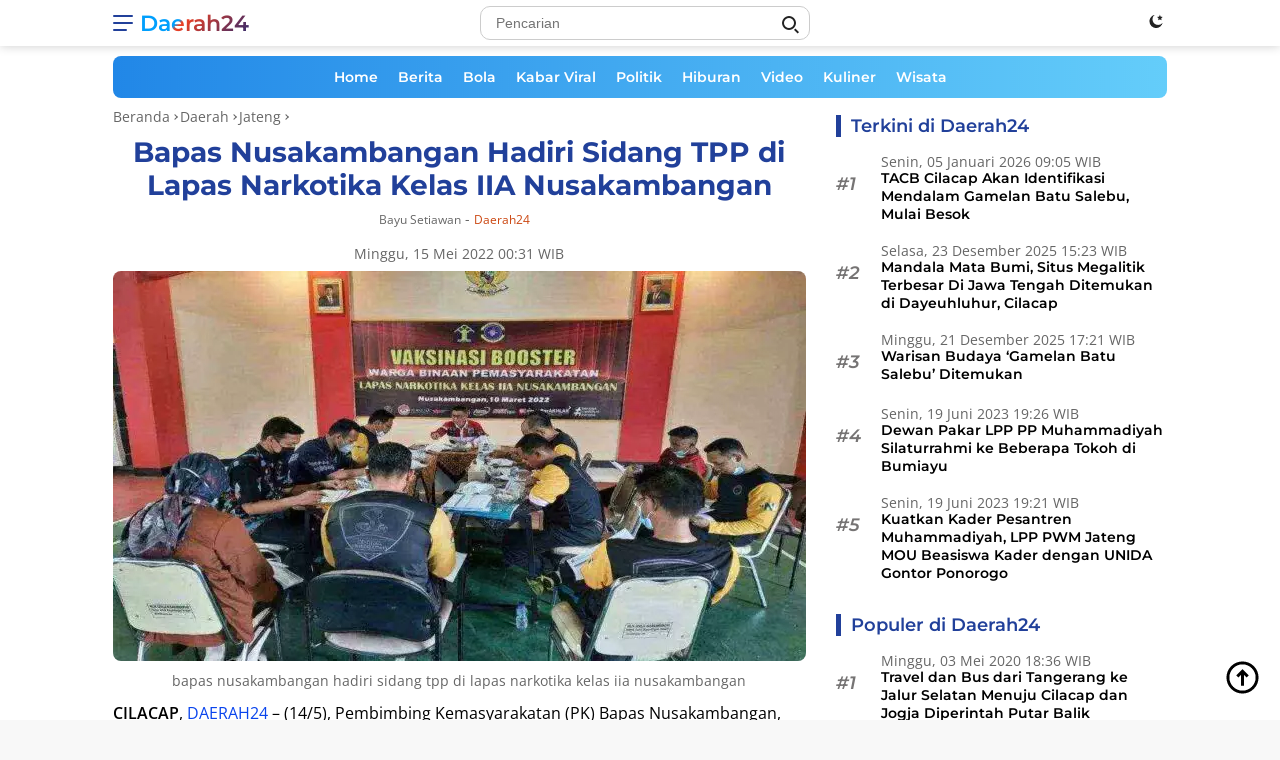

--- FILE ---
content_type: text/html; charset=UTF-8
request_url: https://daerah.cilacap.info/ci-46973/bapas-nusakambangan-hadiri-sidang-tpp-di-lapas-narkotika-kelas-iia-nusakambangan
body_size: 26495
content:
<!DOCTYPE html><html lang="id-ID"><head><meta charset="UTF-8"><meta http-equiv="X-UA-Compatible" content="IE=edge"><meta name="viewport" content="width=device-width, initial-scale=1.0"><meta name="language" content="id"><meta name="geo.country" content="id"><meta name="geo.placename" content="Indonesia"><link rel="profile" href="https://gmpg.org/xfn/11"><link href="https://fonts.googleapis.com" crossorigin rel="preconnect dns-prefetch"><link href=//daerah.cilacap.info crossorigin rel="preconnect dns-prefetch"><link href="https://www.facebook.com" rel="preconnect dns-prefetch"><link href="https://static.xx.fbcdn.net" rel="preconnect dns-prefetch"><link href="https://www.google.co.id" crossorigin rel="preconnect dns-prefetch"><link href="https://news.google.com" crossorigin rel="preconnect dns-prefetch"><link href="https://www.googletagmanager.com" rel="preconnect dns-prefetch"><link href="https://fundingchoicesmessages.google.com" crossorigin rel="preconnect dns-prefetch"><link href="//img.cilacap.info" crossorigin rel="preconnect dns-prefetch"><link href="https://www.clarity.ms" rel="preconnect dns-prefetch"><link href="https://d.clarity.ms" rel="preconnect dns-prefetch"><link href="https://i.clarity.ms" rel="preconnect dns-prefetch"><link href="https://a.clarity.ms" rel="preconnect dns-prefetch"><link href="https://j.clarity.ms" rel="preconnect dns-prefetch"><link href="https://www.google-analytics.com" rel="preconnect dns-prefetch"><link href="https://googleads.g.doubleclick.net" crossorigin rel="preconnect dns-prefetch"><link href="https://static.doubleclick.net" crossorigin rel="preconnect dns-prefetch"><link href="https://www.googletagservices.com" crossorigin rel="preconnect dns-prefetch"><link href="https://tpc.googlesyndication.com" crossorigin rel="preconnect dns-prefetch"><link href="https://www.gstatic.com" crossorigin rel="preconnect dns-prefetch"><link href="https://www.instagram.com" crossorigin rel="preconnect dns-prefetch"><link href="https://www.youtube.com" crossorigin rel="preconnect dns-prefetch"><link href="https://platform.twitter.com" crossorigin rel="preconnect dns-prefetch"><link href="https://adservice.google.co.jp" crossorigin rel="preconnect dns-prefetch"><link href="https://adservice.google.com" crossorigin rel="preconnect dns-prefetch"><link href="https://partner.googleadservices.com" crossorigin rel="preconnect dns-prefetch"><link href="https://cm.g.doubleclick.net" crossorigin rel="preconnect dns-prefetch"><link href="https://ajax.googleapis.com" crossorigin rel="preconnect dns-prefetch"><link href="https://lh3.googleusercontent.com" crossorigin rel="preconnect dns-prefetch"><link href="https://securepubads.g.doubleclick.net" crossorigin rel="preconnect dns-prefetch"><link href="https://connect.facebook.net" crossorigin rel="preconnect dns-prefetch"><link href="https://fonts.gstatic.com" crossorigin rel="preconnect dns-prefetch"><link href="//s0.2mdn.net" crossorigin rel="preconnect dns-prefetch"><link href="//sync.teads.tv" crossorigin rel="preconnect dns-prefetch"><link href="//us-u.openx.net" crossorigin rel="preconnect dns-prefetch"><link href="https://www.google.com" crossorigin rel="preconnect dns-prefetch"><link rel="alternate" type="application/rss+xml" title="All Cilacap.info &raquo; Feed" href="https://rss.cilacap.info/feed/feedku"><link rel="alternate" type="application/atom+xml" title="All Cilacap.info &raquo; Atom" href="https://rss.cilacap.info/feed/atomku"><link rel="alternate" type="application/rss+xml" title="Daerah24 &raquo; Feed" href="https://daerah.cilacap.info/feed/feedku"><link rel="alternate" type="application/atom+xml" title="Daerah24 &raquo; Atom" href="https://daerah.cilacap.info/feed/atomku"><link rel="amphtml" href="https://daerah.cilacap.info/ci-46973/bapas-nusakambangan-hadiri-sidang-tpp-di-lapas-narkotika-kelas-iia-nusakambangan/amp" data-component-name="amp:html:link"><script data-wpmeteor-nooptimize="true" >var _wpmeteor={"gdpr":true,"rdelay":86400000,"preload":true,"elementor-animations":true,"elementor-pp":true,"v":"3.4.16","rest_url":"https:\/\/daerah.cilacap.info\/api\/"};(()=>{try{new MutationObserver(function(){}),new Promise(function(){}),Object.assign({},{}),document.fonts.ready.then(function(){})}catch{s="wpmeteordisable=1",i=document.location.href,i.match(/[?&]wpmeteordisable/)||(o="",i.indexOf("?")==-1?i.indexOf("#")==-1?o=i+"?"+s:o=i.replace("#","?"+s+"#"):i.indexOf("#")==-1?o=i+"&"+s:o=i.replace("#","&"+s+"#"),document.location.href=o)}var s,i,o;})();</script><script data-wpmeteor-nooptimize="true" >(()=>{var v="addEventListener",ue="removeEventListener",p="getAttribute",L="setAttribute",pe="removeAttribute",N="hasAttribute",St="querySelector",F=St+"All",U="appendChild",Q="removeChild",fe="createElement",T="tagName",Ae="getOwnPropertyDescriptor",y="prototype",W="__lookupGetter__",Ee="__lookupSetter__",m="DOMContentLoaded",f="load",B="pageshow",me="error";var d=window,c=document,Te=c.documentElement;var $=console.error;var Ke=!0,X=class{constructor(){this.known=[]}init(){let t,n,s=(r,a)=>{if(Ke&&r&&r.fn&&!r.__wpmeteor){let o=function(i){return i===r?this:(c[v](m,l=>{i.call(c,r,l,"jQueryMock")}),this)};this.known.push([r,r.fn.ready,r.fn.init?.prototype?.ready]),r.fn.ready=o,r.fn.init?.prototype?.ready&&(r.fn.init.prototype.ready=o),r.__wpmeteor=!0}return r};window.jQuery||window.$,Object.defineProperty(window,"jQuery",{get(){return t},set(r){t=s(r,"jQuery")},configurable:!0}),Object.defineProperty(window,"$",{get(){return n},set(r){n=s(r,"$")},configurable:!0})}unmock(){this.known.forEach(([t,n,s])=>{t.fn.ready=n,t.fn.init?.prototype?.ready&&s&&(t.fn.init.prototype.ready=s)}),Ke=!1}};var ge="fpo:first-interaction",he="fpo:replay-captured-events";var Je="fpo:element-loaded",Se="fpo:images-loaded",M="fpo:the-end";var Z="click",V=window,Qe=V.addEventListener.bind(V),Xe=V.removeEventListener.bind(V),Ge="removeAttribute",ve="getAttribute",Gt="setAttribute",Ne=["touchstart","touchmove","touchend","touchcancel","keydown","wheel"],Ze=["mouseover","mouseout",Z],Nt=["touchstart","touchend","touchcancel","mouseover","mouseout",Z],R="data-wpmeteor-";var Ue="dispatchEvent",je=e=>{let t=new MouseEvent(Z,{view:e.view,bubbles:!0,cancelable:!0});return Object.defineProperty(t,"target",{writable:!1,value:e.target}),t},Be=class{static capture(){let t=!1,[,n,s]=`${window.Promise}`.split(/[\s[(){]+/s);if(V["__"+s+n])return;let r=[],a=o=>{if(o.target&&Ue in o.target){if(!o.isTrusted)return;if(o.cancelable&&!Ne.includes(o.type))try{o.preventDefault()}catch{}o.stopImmediatePropagation(),o.type===Z?r.push(je(o)):Nt.includes(o.type)&&r.push(o),o.target[Gt](R+o.type,!0),t||(t=!0,V[Ue](new CustomEvent(ge)))}};V.addEventListener(he,()=>{Ze.forEach(l=>Xe(l,a,{passive:!1,capture:!0})),Ne.forEach(l=>Xe(l,a,{passive:!0,capture:!0}));let o;for(;o=r.shift();){var i=o.target;i[ve](R+"touchstart")&&i[ve](R+"touchend")&&!i[ve](R+Z)?(i[ve](R+"touchmove")||r.push(je(o)),i[Ge](R+"touchstart"),i[Ge](R+"touchend")):i[Ge](R+o.type),i[Ue](o)}}),Ze.forEach(o=>Qe(o,a,{passive:!1,capture:!0})),Ne.forEach(o=>Qe(o,a,{passive:!0,capture:!0}))}};var et=Be;var j=class{constructor(){this.l=[]}emit(t,n=null){this.l[t]&&this.l[t].forEach(s=>s(n))}on(t,n){this.l[t]||=[],this.l[t].push(n)}off(t,n){this.l[t]=(this.l[t]||[]).filter(s=>s!==n)}};var D=new j;var ye=c[fe]("span");ye[L]("id","elementor-device-mode");ye[L]("class","elementor-screen-only");var Ut=!1,tt=()=>(Ut||c.body[U](ye),getComputedStyle(ye,":after").content.replace(/"/g,""));var rt=e=>e[p]("class")||"",nt=(e,t)=>e[L]("class",t),st=()=>{d[v](f,function(){let e=tt(),t=Math.max(Te.clientWidth||0,d.innerWidth||0),n=Math.max(Te.clientHeight||0,d.innerHeight||0),s=["_animation_"+e,"animation_"+e,"_animation","_animation","animation"];Array.from(c[F](".elementor-invisible")).forEach(r=>{let a=r.getBoundingClientRect();if(a.top+d.scrollY<=n&&a.left+d.scrollX<t)try{let i=JSON.parse(r[p]("data-settings"));if(i.trigger_source)return;let l=i._animation_delay||i.animation_delay||0,u,E;for(var o=0;o<s.length;o++)if(i[s[o]]){E=s[o],u=i[E];break}if(u){let q=rt(r),J=u==="none"?q:q+" animated "+u,At=setTimeout(()=>{nt(r,J.replace(/\belementor-invisible\b/,"")),s.forEach(Tt=>delete i[Tt]),r[L]("data-settings",JSON.stringify(i))},l);D.on("fi",()=>{clearTimeout(At),nt(r,rt(r).replace(new RegExp("\b"+u+"\b"),""))})}}catch(i){console.error(i)}})})};var ot="data-in-mega_smartmenus",it=()=>{let e=c[fe]("div");e.innerHTML='<span class="sub-arrow --wp-meteor"><i class="fa" aria-hidden="true"></i></span>';let t=e.firstChild,n=s=>{let r=[];for(;s=s.previousElementSibling;)r.push(s);return r};c[v](m,function(){Array.from(c[F](".pp-advanced-menu ul")).forEach(s=>{if(s[p](ot))return;(s[p]("class")||"").match(/\bmega-menu\b/)&&s[F]("ul").forEach(o=>{o[L](ot,!0)});let r=n(s),a=r.filter(o=>o).filter(o=>o[T]==="A").pop();if(a||(a=r.map(o=>Array.from(o[F]("a"))).filter(o=>o).flat().pop()),a){let o=t.cloneNode(!0);a[U](o),new MutationObserver(l=>{l.forEach(({addedNodes:u})=>{u.forEach(E=>{if(E.nodeType===1&&E[T]==="SPAN")try{a[Q](o)}catch{}})})}).observe(a,{childList:!0})}})})};var w="readystatechange",A="message";var Y="SCRIPT",g="data-wpmeteor-",b=Object.defineProperty,Ve=Object.defineProperties,P="javascript/blocked",Pe=/^\s*(application|text)\/javascript|module\s*$/i,mt="requestAnimationFrame",gt="requestIdleCallback",ie="setTimeout",Ie="__dynamic",I=d.constructor.name+"::",ce=c.constructor.name+"::",ht=function(e,t){t=t||d;for(var n=0;n<this.length;n++)e.call(t,this[n],n,this)};"NodeList"in d&&!NodeList[y].forEach&&(NodeList[y].forEach=ht);"HTMLCollection"in d&&!HTMLCollection[y].forEach&&(HTMLCollection[y].forEach=ht);_wpmeteor["elementor-animations"]&&st(),_wpmeteor["elementor-pp"]&&it();var _e=[],Le=[],ee=[],se=!1,k=[],h={},He=!1,Bt=0,H=c.visibilityState==="visible"?d[mt]:d[ie],vt=d[gt]||H;c[v]("visibilitychange",()=>{H=c.visibilityState==="visible"?d[mt]:d[ie],vt=d[gt]||H});var C=d[ie],De,z=["src","type"],x=Object,te="definePropert";x[te+"y"]=(e,t,n)=>{if(e===d&&["jQuery","onload"].indexOf(t)>=0||(e===c||e===c.body)&&["readyState","write","writeln","on"+w].indexOf(t)>=0)return["on"+w,"on"+f].indexOf(t)&&n.set&&(h["on"+w]=h["on"+w]||[],h["on"+w].push(n.set)),e;if(e instanceof HTMLScriptElement&&z.indexOf(t)>=0){if(!e[t+"__def"]){let s=x[Ae](e,t);b(e,t,{set(r){return e[t+"__set"]?e[t+"__set"].call(e,r):s.set.call(e,r)},get(){return e[t+"__get"]?e[t+"__get"].call(e):s.get.call(e)}}),e[t+"__def"]=!0}return n.get&&(e[t+"__get"]=n.get),n.set&&(e[t+"__set"]=n.set),e}return b(e,t,n)};x[te+"ies"]=(e,t)=>{for(let n in t)x[te+"y"](e,n,t[n]);for(let n of x.getOwnPropertySymbols(t))x[te+"y"](e,n,t[n]);return e};var qe=EventTarget[y][v],yt=EventTarget[y][ue],ae=qe.bind(c),Ct=yt.bind(c),G=qe.bind(d),_t=yt.bind(d),Lt=Document[y].createElement,le=Lt.bind(c),de=c.__proto__[W]("readyState").bind(c),ct="loading";b(c,"readyState",{get(){return ct},set(e){return ct=e}});var at=e=>k.filter(([t,,n],s)=>{if(!(e.indexOf(t.type)<0)){n||(n=t.target);try{let r=n.constructor.name+"::"+t.type;for(let a=0;a<h[r].length;a++)if(h[r][a]){let o=r+"::"+s+"::"+a;if(!xe[o])return!0}}catch{}}}).length,oe,xe={},K=e=>{k.forEach(([t,n,s],r)=>{if(!(e.indexOf(t.type)<0)){s||(s=t.target);try{let a=s.constructor.name+"::"+t.type;if((h[a]||[]).length)for(let o=0;o<h[a].length;o++){let i=h[a][o];if(i){let l=a+"::"+r+"::"+o;if(!xe[l]){xe[l]=!0,c.readyState=n,oe=a;try{Bt++,!i[y]||i[y].constructor===i?i.bind(s)(t):i(t)}catch(u){$(u,i)}oe=null}}}}catch(a){$(a)}}})};ae(m,e=>{k.push([new e.constructor(m,e),de(),c])});ae(w,e=>{k.push([new e.constructor(w,e),de(),c])});G(m,e=>{k.push([new e.constructor(m,e),de(),d])});G(f,e=>{He=!0,k.push([new e.constructor(f,e),de(),d]),O||K([m,w,A,f,B])});G(B,e=>{k.push([new e.constructor(B,e),de(),d]),O||K([m,w,A,f,B])});var wt=e=>{k.push([e,c.readyState,d])},Ot=d[W]("onmessage"),Rt=d[Ee]("onmessage"),Pt=()=>{_t(A,wt),(h[I+"message"]||[]).forEach(e=>{G(A,e)}),b(d,"onmessage",{get:Ot,set:Rt})};G(A,wt);var Dt=new X;Dt.init();var Fe=()=>{!O&&!se&&(O=!0,c.readyState="loading",H($e),H(S)),He||G(f,()=>{Fe()})};G(ge,()=>{Fe()});D.on(Se,()=>{Fe()});_wpmeteor.rdelay>=0&&et.capture();var re=[-1],Ce=e=>{re=re.filter(t=>t!==e.target),re.length||C(D.emit.bind(D,M))};var O=!1,S=()=>{let e=_e.shift();if(e)e[p](g+"src")?e[N]("async")||e[Ie]?(e.isConnected&&(re.push(e),setTimeout(Ce,1e3,{target:e})),Oe(e,Ce),C(S)):Oe(e,C.bind(null,S)):(e.origtype==P&&Oe(e),C(S));else if(Le.length)_e.push(...Le),Le.length=0,C(S);else if(at([m,w,A]))K([m,w,A]),C(S);else if(He)if(at([f,B,A]))K([f,B,A]),C(S);else if(re.length>1)vt(S);else if(ee.length)_e.push(...ee),ee.length=0,C(S);else{if(d.RocketLazyLoadScripts)try{RocketLazyLoadScripts.run()}catch(t){$(t)}c.readyState="complete",Pt(),Dt.unmock(),O=!1,se=!0,d[ie](()=>Ce({target:-1}))}else O=!1},xt=e=>{let t=le(Y),n=e.attributes;for(var s=n.length-1;s>=0;s--)n[s].name.startsWith(g)||t[L](n[s].name,n[s].value);let r=e[p](g+"type");r?t.type=r:t.type="text/javascript",(e.textContent||"").match(/^\s*class RocketLazyLoadScripts/)?t.textContent=e.textContent.replace(/^\s*class\s*RocketLazyLoadScripts/,"window.RocketLazyLoadScripts=class").replace("RocketLazyLoadScripts.run();",""):t.textContent=e.textContent;for(let a of["onload","onerror","onreadystatechange"])e[a]&&(t[a]=e[a]);return t},Oe=(e,t)=>{let n=e[p](g+"src");if(n){let s=qe.bind(e);e.isConnected&&t&&(s(f,t),s(me,t)),e.origtype=e[p](g+"type")||"text/javascript",e.origsrc=n,(!e.isConnected||e[N]("nomodule")||e.type&&!Pe.test(e.type))&&t&&t(new Event(f,{target:e}))}else e.origtype===P?(e.origtype=e[p](g+"type")||"text/javascript",e[pe]("integrity"),e.textContent=e.textContent+`
`):t&&t(new Event(f,{target:e}))},We=(e,t)=>{let n=(h[e]||[]).indexOf(t);if(n>=0)return h[e][n]=void 0,!0},lt=(e,t,...n)=>{if("HTMLDocument::"+m==oe&&e===m&&!t.toString().match(/jQueryMock/)){D.on(M,c[v].bind(c,e,t,...n));return}if(t&&(e===m||e===w)){let s=ce+e;h[s]=h[s]||[],h[s].push(t),se&&K([e]);return}return ae(e,t,...n)},dt=(e,t,...n)=>{if(e===m){let s=ce+e;We(s,t)}return Ct(e,t,...n)};Ve(c,{[v]:{get(){return lt},set(){return lt}},[ue]:{get(){return dt},set(){return dt}}});var ne=c.createDocumentFragment(),$e=()=>{ne.hasChildNodes()&&(c.head[U](ne),ne=c.createDocumentFragment())},ut={},we=e=>{if(e)try{let t=new URL(e,c.location.href),n=t.origin;if(n&&!ut[n]&&c.location.host!==t.host){let s=le("link");s.rel="preconnect",s.href=n,ne[U](s),ut[n]=!0,O&&H($e)}}catch{}},be={},kt=(e,t,n,s)=>{let r=le("link");r.rel=t?"modulepre"+f:"pre"+f,r.as="script",n&&r[L]("crossorigin",n),s&&r[L]("integrity",s);try{e=new URL(e,c.location.href).href}catch{}r.href=e,ne[U](r),be[e]=!0,O&&H($e)},ke=function(...e){let t=le(...e);if(!e||e[0].toUpperCase()!==Y||!O)return t;let n=t[L].bind(t),s=t[p].bind(t),r=t[pe].bind(t),a=t[N].bind(t),o=t[W]("attributes").bind(t);return z.forEach(i=>{let l=t[W](i).bind(t),u=t[Ee](i).bind(t);x[te+"y"](t,i,{set(E){return i==="type"&&E&&!Pe.test(E)?n(i,E):((i==="src"&&E||i==="type"&&E&&t.origsrc)&&n("type",P),E?n(g+i,E):r(g+i))},get(){let E=t[p](g+i);if(i==="src")try{return new URL(E,c.location.href).href}catch{}return E}}),b(t,"orig"+i,{set(E){return u(E)},get(){return l()}})}),t[L]=function(i,l){if(z.includes(i))return i==="type"&&l&&!Pe.test(l)?n(i,l):((i==="src"&&l||i==="type"&&l&&t.origsrc)&&n("type",P),l?n(g+i,l):r(g+i));n(i,l)},t[p]=function(i){let l=z.indexOf(i)>=0?s(g+i):s(i);if(i==="src")try{return new URL(l,c.location.href).href}catch{}return l},t[N]=function(i){return z.indexOf(i)>=0?a(g+i):a(i)},b(t,"attributes",{get(){return[...o()].filter(l=>l.name!=="type").map(l=>({name:l.name.match(new RegExp(g))?l.name.replace(g,""):l.name,value:l.value}))}}),t[Ie]=!0,t};Object.defineProperty(Document[y],"createElement",{set(e){e!==ke&&(De=e)},get(){return De||ke}});var Re=new Set,ze=new MutationObserver(e=>{e.forEach(({removedNodes:t,addedNodes:n,target:s})=>{t.forEach(r=>{r.nodeType===1&&Y===r[T]&&"origtype"in r&&Re.delete(r)}),n.forEach(r=>{if(r.nodeType===1)if(Y===r[T]){if("origtype"in r){if(r.origtype!==P)return}else if(r[p]("type")!==P)return;"origtype"in r||z.forEach(o=>{let i=r[W](o).bind(r),l=r[Ee](o).bind(r);b(r,"orig"+o,{set(u){return l(u)},get(){return i()}})});let a=r[p](g+"src");if(Re.has(r)&&$("Inserted twice",r),r.parentNode){Re.add(r);let o=r[p](g+"type");(a||"").match(/\/gtm.js\?/)||r[N]("async")||r[Ie]?(ee.push(r),we(a)):r[N]("defer")||o==="module"?(Le.push(r),we(a)):(a&&!r[N]("nomodule")&&!be[a]&&kt(a,o==="module",r[N]("crossorigin")&&r[p]("crossorigin"),r[p]("integrity")),_e.push(r))}else r[v](f,o=>o.target.parentNode[Q](o.target)),r[v](me,o=>o.target.parentNode[Q](o.target)),s[U](r)}else r[T]==="LINK"&&r[p]("as")==="script"&&(be[r[p]("href")]=!0)})})}),bt={childList:!0,subtree:!0};ze.observe(c.documentElement,bt);var Mt=HTMLElement[y].attachShadow;HTMLElement[y].attachShadow=function(e){let t=Mt.call(this,e);return e.mode==="open"&&ze.observe(t,bt),t};(()=>{let e=x[Ae](HTMLIFrameElement[y],"src");b(HTMLIFrameElement[y],"src",{get(){return this.dataset.fpoSrc?this.dataset.fpoSrc:e.get.call(this)},set(t){delete this.dataset.fpoSrc,e.set.call(this,t)}})})();D.on(M,()=>{(!De||De===ke)&&(Document[y].createElement=Lt,ze.disconnect()),dispatchEvent(new CustomEvent(he)),dispatchEvent(new CustomEvent(M))});var Me=e=>{let t,n;!c.currentScript||!c.currentScript.parentNode?(t=c.body,n=t.lastChild):(n=c.currentScript,t=n.parentNode);try{let s=le("div");s.innerHTML=e,Array.from(s.childNodes).forEach(r=>{r.nodeName===Y?t.insertBefore(xt(r),n):t.insertBefore(r,n)})}catch(s){$(s)}},pt=e=>Me(e+`
`);Ve(c,{write:{get(){return Me},set(e){return Me=e}},writeln:{get(){return pt},set(e){return pt=e}}});var ft=(e,t,...n)=>{if(I+m==oe&&e===m&&!t.toString().match(/jQueryMock/)){D.on(M,d[v].bind(d,e,t,...n));return}if(I+f==oe&&e===f){D.on(M,d[v].bind(d,e,t,...n));return}if(t&&(e===f||e===B||e===m||e===A&&!se)){let s=e===m?ce+e:I+e;h[s]=h[s]||[],h[s].push(t),se&&K([e]);return}return G(e,t,...n)},Et=(e,t,...n)=>{if(e===f||e===m||e===B){let s=e===m?ce+e:I+e;We(s,t)}return _t(e,t,...n)};Ve(d,{[v]:{get(){return ft},set(){return ft}},[ue]:{get(){return Et},set(){return Et}}});var Ye=e=>{let t;return{get(){return t},set(n){return t&&We(e,n),h[e]=h[e]||[],h[e].push(n),t=n}}};G(Je,e=>{let{target:t,event:n}=e.detail,s=t===d?c.body:t,r=s[p](g+"on"+n.type);s[pe](g+"on"+n.type);try{let a=new Function("event",r);t===d?d[v](f,a.bind(t,n)):a.call(t,n)}catch(a){console.err(a)}});{let e=Ye(I+f);b(d,"onload",e),ae(m,()=>{b(c.body,"onload",e)})}b(c,"onreadystatechange",Ye(ce+w));b(d,"onmessage",Ye(I+A));(()=>{let e=d.innerHeight,t=d.innerWidth,n=r=>{let o={"4g":1250,"3g":2500,"2g":2500}[(navigator.connection||{}).effectiveType]||0,i=r.getBoundingClientRect(),l={top:-1*e-o,left:-1*t-o,bottom:e+o,right:t+o};return!(i.left>=l.right||i.right<=l.left||i.top>=l.bottom||i.bottom<=l.top)},s=(r=!0)=>{let a=1,o=-1,i={},l=()=>{o++,--a||d[ie](D.emit.bind(D,Se),_wpmeteor.rdelay)};Array.from(c.getElementsByTagName("*")).forEach(u=>{let E,q,J;if(u[T]==="IMG"){let _=u.currentSrc||u.src;_&&!i[_]&&!_.match(/^data:/i)&&((u.loading||"").toLowerCase()!=="lazy"||n(u))&&(E=_)}else if(u[T]===Y)we(u[p](g+"src"));else if(u[T]==="LINK"&&u[p]("as")==="script"&&["pre"+f,"modulepre"+f].indexOf(u[p]("rel"))>=0)be[u[p]("href")]=!0;else if((q=d.getComputedStyle(u))&&(J=(q.backgroundImage||"").match(/^url\s*\((.*?)\)/i))&&(J||[]).length){let _=J[0].slice(4,-1).replace(/"/g,"");!i[_]&&!_.match(/^data:/i)&&(E=_)}if(E){i[E]=!0;let _=new Image;r&&(a++,_[v](f,l),_[v](me,l)),_.src=E}}),c.fonts.ready.then(()=>{l()})};_wpmeteor.rdelay===0?ae(m,s):G(f,s)})();})();</script><script  type="javascript/blocked" data-wpmeteor-type="text/javascript" >(function(w,d,s,l,i){w[l]=w[l]||[];w[l].push({'gtm.start': new Date().getTime(),event:'gtm.js'});var f=d.getElementsByTagName(s)[0], j=d.createElement(s),dl=l!='dataLayer'?'&l='+l:'';j.async=true;j.src='https://www.googletagmanager.com/gtm.js?id='+i+dl;f.parentNode.insertBefore(j,f);})(window,document,'script','dataLayer','GTM-PB3TKR5');</script><script  type="javascript/blocked" data-wpmeteor-type="text/javascript"  data-wpmeteor-src="https://www.googletagmanager.com/gtag/js?id=G-1S1M99GVHE"></script><script  type="javascript/blocked" data-wpmeteor-type="text/javascript" >function gtag(){dataLayer.push(arguments)}window.dataLayer=window.dataLayer||[],gtag("js",new Date),gtag("config","G-1S1M99GVHE");</script><script  type="javascript/blocked" data-wpmeteor-type="text/javascript"  data-wpmeteor-src="https://pagead2.googlesyndication.com/pagead/js/adsbygoogle.js?client=ca-pub-9263134099106639" crossorigin="anonymous"></script><link href="https://pagead2.googlesyndication.com" crossorigin rel="preconnect dns-prefetch"><title>Bapas Nusakambangan Hadiri Sidang TPP di Lapas Narkotika Kelas IIA Nusakambangan</title><link rel="next" href="https://daerah.cilacap.info/ci-46973/bapas-nusakambangan-hadiri-sidang-tpp-di-lapas-narkotika-kelas-iia-nusakambangan/2"><meta name="description" content="Daerah24 : Bapas Nusakambangan Hadiri Sidang TPP di Lapas Narkotika Kelas IIA Nusakambangan - Berita, Cilacap, Lapas Kelas IIA Nusakambangan"><meta name="originalTitle" content="Bapas Nusakambangan Hadiri Sidang TPP di Lapas Narkotika Kelas IIA Nusakambangan"><meta name="datePublished" content="2022-05-15T00:31:58+07:00"><meta name="dateModified" content="2022-05-15T00:31:58+07:00"><meta name="articleid" content="46973"><meta name="author" content="Bayu Setiawan"><meta property="dable:author" content="Daerah24"><meta property="dable:item_id" content="46973"><meta property="dable:title" content="Bapas Nusakambangan Hadiri Sidang TPP di Lapas Narkotika Kelas IIA Nusakambangan"><meta property="dable:url" content="https://daerah.cilacap.info/ci-46973/bapas-nusakambangan-hadiri-sidang-tpp-di-lapas-narkotika-kelas-iia-nusakambangan"><meta property="dable:image" content="https://img.cilacap.info/mediafile/2022/05/14/bapas-nusakambangan-hadiri-sidang-tpp-di-lapas-narkotika-kelas-iia-nusakambangan-440x266.jpg"><meta property="article:section" content="Daerah24"><meta property="article:section2" content="Jateng"><meta property="og:title" content="Bapas Nusakambangan Hadiri Sidang TPP di Lapas Narkotika Kelas IIA Nusakambangan"><meta property="og:description" content="CILACAP, DAERAH24 &#8211; (14/5), Pembimbing Kemasyarakatan (PK) Bapas Nusakambangan, Hadiri undangan sidang TPP di Lapas Kelas IIA Narkotika Nusakambangan."><meta property="og:site_name" content="Daerah24"><meta property="article:published_time" content="2022-05-15T00:31:58+07:00"><meta property="article:modified_time" content="2022-05-15T00:31:58+07:00"><meta property="og:image:alt" content="bapas nusakambangan hadiri sidang tpp di lapas narkotika kelas iia nusakambangan"><meta property="og:image:width" content="1200"><meta property="og:image:height" content="728"><meta property="og:locale" content="id_ID"><meta property="og:type" content="article"><meta property="og:url" content="https://daerah.cilacap.info/ci-46973/bapas-nusakambangan-hadiri-sidang-tpp-di-lapas-narkotika-kelas-iia-nusakambangan"><meta property="og:image" content="https://img.cilacap.info/mediafile/2022/05/14/bapas-nusakambangan-hadiri-sidang-tpp-di-lapas-narkotika-kelas-iia-nusakambangan.jpg"><meta property="og:image:type" content="image/jpeg"><meta name="twitter:card" content="summary_large_image" ><meta name="twitter:site" content="@cilacapdotinfo"><meta name="twitter:creator" content="@cilacapdotinfo"><meta name="twitter:title" content="Bapas Nusakambangan Hadiri Sidang TPP di Lapas Narkotika Kelas IIA Nusakambangan"><meta name="twitter:description" content="CILACAP, DAERAH24 &#8211; (14/5), Pembimbing Kemasyarakatan (PK) Bapas Nusakambangan, Hadiri undangan sidang TPP di Lapas Kelas IIA Narkotika Nusakambangan."><meta name="twitter:label1" content="Written by"><meta name="twitter:data1" content="Cilacap.info Team"><meta name="twitter:label2" content="Est. reading time"><meta name="twitter:data2" content="2 minutes"><meta name="twitter:image" content="https://img.cilacap.info/mediafile/2022/05/14/bapas-nusakambangan-hadiri-sidang-tpp-di-lapas-narkotika-kelas-iia-nusakambangan.jpg"><meta name="twitter:image:src" content="https://img.cilacap.info/mediafile/2022/05/14/bapas-nusakambangan-hadiri-sidang-tpp-di-lapas-narkotika-kelas-iia-nusakambangan.jpg"><link rel="image_src" href="https://img.cilacap.info/mediafile/2022/05/14/bapas-nusakambangan-hadiri-sidang-tpp-di-lapas-narkotika-kelas-iia-nusakambangan.jpg"><link rel='stylesheet' id='wpfl-fonts-css' href='https://daerah.cilacap.info/files/plugins/wp-fonts-integration/fonts.css' media='all'><link rel='preload' id='fonts-montserrat-normal-600-css' href='https://daerah.cilacap.info/files/themes/cilacapdotinfo/fonts/montserrat-normal-600.woff2' as='font' crossorigin='' type='font/woff2'><link rel='preload' id='fonts-montserrat-italic-600-css' href='https://daerah.cilacap.info/files/themes/cilacapdotinfo/fonts/montserrat-italic-600.woff2' as='font' crossorigin='' type='font/woff2'><link rel='preload' id='fonts-montserrat-normal-700-css' href='https://daerah.cilacap.info/files/themes/cilacapdotinfo/fonts/montserrat-normal-700.woff2' as='font' crossorigin='' type='font/woff2'><link rel='preload' id='fonts-opensans-normal-400-css' href='https://daerah.cilacap.info/files/themes/cilacapdotinfo/fonts/opensans-normal-400.woff2' as='font' crossorigin='' type='font/woff2'><link rel='preload' id='fonts-opensans-italic-400-css' href='https://daerah.cilacap.info/files/themes/cilacapdotinfo/fonts/opensans-italic-400.woff2' as='font' crossorigin='' type='font/woff2'><link rel='preload' id='fonts-opensans-normal-600-css' href='https://daerah.cilacap.info/files/themes/cilacapdotinfo/fonts/opensans-normal-600.woff2' as='font' crossorigin='' type='font/woff2'><link rel='stylesheet' id='cilacapdotinfo-style-css' href='https://daerah.cilacap.info/files/themes/cilacapdotinfo/style-satu.css' type='text/css'><style id='cilacapdotinfo-style-inline-css'>h1,h2,h3,h4,h5,h6,.site-title,.cinfo-mainmenu ul > li > a,.sidr ul li a,.heading-text,.cinfo-mobilemenu ul li a,#navigationamp ul li a{font-family:Montserrat;font-weight:600;}h1 strong,h2 strong,h3 strong,h4 strong,h5 strong,h6 strong{font-weight:700;}body{font-family:Open Sans;--font-reguler:400;--font-bold:600;--background-color:#f8f8f8;--main-color:#000000;--link-color-body:#000000;--hoverlink-color-body:#21409a;--border-color:#cccccc;--button-bgcolor:#21409a;--button-color:#ffffff;--header-bgcolor:#ffffff;--topnav-color:#222222;--bigheadline-color:#f1c40f;--mainmenu-color:#ffffff;--mainmenu-hovercolor:#f1c40f;--secondmenu-bgcolor:#21409a;--secondmenu-color:#ffffff;--secondmenu-hovercolor:#f1c40f;--content-bgcolor:#ffffff;--content-greycolor:#666666;--footer-bgcolor:#f0f0f0;--footer-color:#333333;--footer-linkcolor:#333333;--footer-hover-linkcolor:#333333;}.entry-content-single{font-size:16px;}body,body.dark-theme{--scheme-color:#21409a;--mainmenu-bgcolor:#21409a;}/*# sourceURL=cilacapdotinfo-style-inline-css */</style><style id='rocket-lazyload-inline-css'>.rll-youtube-player{position:relative;padding-bottom:56.23%;height:0;overflow:hidden;max-width:100%;}.rll-youtube-player:focus-within{outline: 2px solid currentColor;outline-offset: 5px;}.rll-youtube-player iframe{position:absolute;top:0;left:0;width:100%;height:100%;z-index:100;background:0 0}.rll-youtube-player img{bottom:0;display:block;left:0;margin:auto;max-width:100%;width:100%;position:absolute;right:0;top:0;border:none;height:auto;-webkit-transition:.4s all;-moz-transition:.4s all;transition:.4s all}.rll-youtube-player img:hover{-webkit-filter:brightness(75%)}.rll-youtube-player .play{height:100%;width:100%;left:0;top:0;position:absolute;background:url(https://daerah.cilacap.info/files/plugins/rocket-lazy-load/assets/img/youtube.png) no-repeat center;background-color: transparent !important;cursor:pointer;border:none;}.wp-embed-responsive .wp-has-aspect-ratio .rll-youtube-player{position:absolute;padding-bottom:0;width:100%;height:100%;top:0;bottom:0;left:0;right:0}/*# sourceURL=rocket-lazyload-inline-css */</style><meta name="keywords" content="Berita, Cilacap, Lapas Kelas IIA Nusakambangan, Nusakambangan"><meta name="news_keywords" content="Berita, Cilacap, Lapas Kelas IIA Nusakambangan, Nusakambangan"><meta name ="dc:creator" content ="Tim Daerah24"><meta property="article:tag" content="Berita, Cilacap, Lapas Kelas IIA Nusakambangan, Nusakambangan"><link rel="canonical" href="https://daerah.cilacap.info/ci-46973/bapas-nusakambangan-hadiri-sidang-tpp-di-lapas-narkotika-kelas-iia-nusakambangan"><meta name="copyright" content="Cilacap.info, All Rights Reserved"><link type="text/css" rel='stylesheet' id='cilacapdotinfo-style-css-desktop' href='https://daerah.cilacap.info/files/themes/cilacapdotinfo/desktop.css'><meta name="google-site-verification" content="FxvJYQG7L5PdIx-BWFAuZ9l6RYSvuclyxuam3odV_ys"><meta name="msvalidate.01" content="C88223CCC52EE980B3417E182F4A3737"><meta name="yandex-verification" content="a38b21d27a678f4a"><meta name="p:domain_verify" content="09bad7ea488e868889e92c51436312ba"><meta content="272943268466778" property="fb:app_id"><meta property="article:author" content="https://www.facebook.com/cilacapdotinfo"><meta property="article:publisher" content="https://www.facebook.com/cilacapdotinfo"><meta property="fb:admins" content="100063697967818"><meta property="fb:pages" content="115206611974988"><meta name="cloudbriclabs-verification" content="4d036a052d04f0cd66f119daebcbea4d8fb879416a1c3c20cf9a241911d6582a"><link href="https://mastodon.social/@cilacapinfo" rel="me"><style>.cilacapinfo-ref{display:flex;align-items:center;margin:30px 0 15px;justify-content:center}.cilacapinfo-ref__icons{width:24px;height:24px;margin-right:10px;border-radius:100%;overflow:hidden}.cilacapinfo-ref__text{font-size:14px;font-weight:500}.cilacapinfo-ref__text a{margin-left:5px;color:#21409a;font-weight:700}.single-post .site-main{margin-bottom:0}.single-post h3.widget-title{padding-top:0}body.dark-theme a.url.fn.n,body.dark-theme figcaption.wp-caption-text,body.dark-theme .breadcrumbs a{color:#999}.cilacapinfo-ref img{border-radius: 8px}.image-caption-text{text-align:center}body.dark-theme .cilacapdotinfo-nextpost-wrap{background:0 0}.breadcrumbs{font-size:14px;color:var(--content-greycolor,#888)}.breadcrumbs a{text-transform:capitalize;color:var(--content-greycolor,#888)}.breadcrumbs .separator{display:inline-block;position:relative;margin-left:3px;margin-right:3px;margin-top:-2px;top:auto;bottom:auto;vertical-align:middle;content:' ';border-bottom:1px solid var(--content-greycolor,#888);border-right:1px solid var(--content-greycolor,#888);-webkit-transform:rotate(45deg);-ms-transform:rotate(-45deg);transform:rotate(-45deg);height:4px;width:4px}.breadcrumbs .last-cl{display:none!important}.meta-content.cinfo-content-metasingle span.author.vcard{font-size:12px}.meta-content.cinfo-content-metasingle .cat-links-content{font-size:12px}.entry-header-single{margin-top:8px;text-align:center}.content-single header p{color:var(--content-greycolor,#888);line-height:1.5;font-size:16px;font-style:italic}.content-single .post-thumbnail{text-align:center}.content-single .post-thumbnail img{width:100%}.single-wrap{display:flex;justify-content:space-around;align-items:flex-start}@media(max-width:992px){.single-wrap{display:block}}.entry-content-single{margin-bottom:0;flex:1;width:100%}.entry-content-single.have-stickybanner{width:calc(100% - 140px)}@media(max-width:992px){.entry-content-single.have-stickybanner{width:100%}}.meta-content.cinfo-content-metasingle{margin-bottom:10px}a.url.fn.n{color:#666}entry-content-single a{outline:0;color:var(--hoverlink-color-body,#c0392b)}body.dark-theme .entry-content-single p a,body.dark-theme .pagenavi span.current,body.dark-theme .cilacapinfo-ref__text a{color:#f1c40f}.entry-footer-single{margin-top:20px}.entry-content-single p a{color:#0944ed}.pagenavi{clear:both}.pagenavi a{line-height:23px;font-weight:700;margin:0 8px;padding:0;text-align:center;display:inline-block;border-radius:50%;height:24px;width:24px;border:1px solid #1d64a9;background-color:var(--scheme-color,#c0392b);color:#fff}.pagenavi span{text-decoration:none;padding:3px 5px;margin:0 8px 0 0;background-color:var(--scheme-color,#c0392b);color:#fff;border-radius:8px}.pagenavi a:hover{color:#ffffff!important}.pagenavi span.current{line-height:23px;font-weight:700;margin:0 8px;padding:0;text-align:center;display:inline-block;border-radius:50%;height:24px;width:24px;border:1px solid #1d64a9;background-color:#ccc;color:#000}body.dark-theme .pagenavi span,body.dark-theme .pagenavi a{background-color:#333}.tags-links a:before{content:"# "}.cilacapdotinfo-nextpost{position:relative;margin:20px 0}.cilacapdotinfo-nextpost-wrap{position:relative;display:-ms-flexbox;display:flex;background:#fff;box-shadow:0 0 3px rgba(0,0,0,.1);border:1px solid #e9e9e9;flex-wrap:nowrap;border-radius:5px;overflow:hidden;height:77px;width:100%}.cilacapdotinfo-nextpost-img{flex-grow:0;width:100px}.cilacapdotinfo-nextpost-content{flex-grow:1;position:relative;width:calc(100% - 100px);padding:15px 30px 0 10px;display:-ms-flexbox;display:flex;flex-wrap:wrap;align-items:center;align-content:center}.cilacapdotinfo-nextpost-title{display:block;font-size:14px;font-weight:500;color:#212121;height:auto;max-height:57px;overflow:hidden;text-overflow:ellipsis;display:-webkit-box;-webkit-line-clamp:2;-webkit-box-orient:vertical}.cilacapdotinfo-nextpost-subtitle{position:absolute;top:1px;left:10px;display:block;width:calc(100% - 94px);overflow:hidden;font-size:10px;line-height:1;color:#c00}.cilacapdotinfo-nextpost-icon{position:absolute;right:12px;top:30px}.cilacapdotinfo-nextpost-icon>svg{width:15px;height:15px}div.cinfo-related-post div.google-auto-placed{display:none}.cinfo-related-post{margin-top:20px}.artikelterkait{padding-left:16px;border-left:5px solid #21409a;margin-top:15px;margin-bottom:15px;font-weight:700;font-size:16px}.artikelterkait>div{font-size:15px;color:#000;margin-bottom:5px}body.dark-theme .cilacapdotinfo-nextpost-subtitle,body.dark-theme .artikelterkait>div{color:#fff}.cinfo-gravatar-metasingle{width:42px}.entry-content-single a{color: #0944ed}a.page.larger,a.page.smaller,body.dark-theme .entry-content-single a{color: #fe8917!important;}</style><meta name="theme-color" content="#20409a"><link rel="manifest" href="/manifest.json"><script  type="javascript/blocked" data-wpmeteor-type="module" >!function(f,b,e,v,n,t,s){if(f.fbq)return;n=f.fbq=function(){n.callMethod? n.callMethod.apply(n,arguments):n.queue.push(arguments)};if(!f._fbq)f._fbq=n; n.push=n;n.loaded=!0;n.version='2.0';n.queue=[];t=b.createElement(e);t.async=!0; t.src=v;s=b.getElementsByTagName(e)[0];s.parentNode.insertBefore(t,s)}(window, document,'script','https://daerah.cilacap.info/js/fbevents.js'); fbq('init', '625929342140588'); fbq('track', "PageView");</script><link rel="shortcut icon" type="image/x-icon" sizes="16x16 32x32 48x48 64x64 72x72 128x128" href="/images/daerah/favicon.ico"><link rel="icon" type="image/x-icon" sizes="16x16 32x32 48x48 64x64 72x72 128x128" href="/images/daerah/favicon.ico"><link rel="icon" type="image/png" sizes="16x16" href="/images/daerah/favicon-16x16.png"><link rel="icon" type="image/png" sizes="32x32" href="https://img.cilacap.info/images/daerah/favicon-32x32.png"><link rel="icon" type="image/png" sizes="96x96" href="/images/daerah/favicon-96x96.png"><link rel="icon" type="image/png" sizes="192x192" href="/images/daerah/android-icon-192x192.png"><link rel="apple-touch-icon" sizes="57x57" href="/images/daerah/apple-icon-57x57.png"><link rel="apple-touch-icon" sizes="60x60" href="/images/daerah/apple-icon-60x60.png"><link rel="apple-touch-icon" sizes="72x72" href="/images/daerah/apple-icon-72x72.png"><link rel="apple-touch-icon" sizes="76x76" href="/images/daerah/apple-icon-76x76.png"><link rel="apple-touch-icon" sizes="114x114" href="/images/daerah/apple-icon-114x114.png"><link rel="apple-touch-icon" sizes="120x120" href="/images/daerah/apple-icon-120x120.png"><link rel="apple-touch-icon" sizes="144x144" href="/images/daerah/apple-icon-144x144.png"><link rel="apple-touch-icon" sizes="152x152" href="/images/daerah/apple-icon-152x152.png"><link rel="apple-touch-icon" sizes="180x180" href="/images/daerah/apple-icon-180x180.png"><meta name="msapplication-TileColor" content="#ffffff"><meta name="msapplication-TileImage" content="/images/daerah/ms-icon-144x144.png"><meta name="msapplication-TileColor" content="#3C216D"><meta name="msapplication-config" content="/browserconfig.xml"><meta name="apple-mobile-web-app-capable" content="yes"><meta name="mobile-web-app-capable" content="yes"><meta name="apple-mobile-web-app-title" content="Daerah24"><meta name="apple-mobile-web-app-status-bar-style" content="#20409a"><link rel="mask-icon" href="/images/safari-pinned-tab.svg" color="#5bbad5"><meta content="index,follow" name="googlebot-news"><meta content="index,follow" name="googlebot"><meta name="bingbot" content="index,follow"><meta name="msnbot" content="index,follow"><meta name="robots" content="index,follow,max-image-preview:large,max-snippet:-1,max-video-preview:-1"><noscript><style id="rocket-lazyload-nojs-css">.rll-youtube-player, [data-lazy-src]{display:none !important;}</style></noscript><style id='global-styles-inline-css'>
:root{--wp--preset--aspect-ratio--square: 1;--wp--preset--aspect-ratio--4-3: 4/3;--wp--preset--aspect-ratio--3-4: 3/4;--wp--preset--aspect-ratio--3-2: 3/2;--wp--preset--aspect-ratio--2-3: 2/3;--wp--preset--aspect-ratio--16-9: 16/9;--wp--preset--aspect-ratio--9-16: 9/16;--wp--preset--color--black: #000000;--wp--preset--color--cyan-bluish-gray: #abb8c3;--wp--preset--color--white: #ffffff;--wp--preset--color--pale-pink: #f78da7;--wp--preset--color--vivid-red: #cf2e2e;--wp--preset--color--luminous-vivid-orange: #ff6900;--wp--preset--color--luminous-vivid-amber: #fcb900;--wp--preset--color--light-green-cyan: #7bdcb5;--wp--preset--color--vivid-green-cyan: #00d084;--wp--preset--color--pale-cyan-blue: #8ed1fc;--wp--preset--color--vivid-cyan-blue: #0693e3;--wp--preset--color--vivid-purple: #9b51e0;--wp--preset--gradient--vivid-cyan-blue-to-vivid-purple: linear-gradient(135deg,rgb(6,147,227) 0%,rgb(155,81,224) 100%);--wp--preset--gradient--light-green-cyan-to-vivid-green-cyan: linear-gradient(135deg,rgb(122,220,180) 0%,rgb(0,208,130) 100%);--wp--preset--gradient--luminous-vivid-amber-to-luminous-vivid-orange: linear-gradient(135deg,rgb(252,185,0) 0%,rgb(255,105,0) 100%);--wp--preset--gradient--luminous-vivid-orange-to-vivid-red: linear-gradient(135deg,rgb(255,105,0) 0%,rgb(207,46,46) 100%);--wp--preset--gradient--very-light-gray-to-cyan-bluish-gray: linear-gradient(135deg,rgb(238,238,238) 0%,rgb(169,184,195) 100%);--wp--preset--gradient--cool-to-warm-spectrum: linear-gradient(135deg,rgb(74,234,220) 0%,rgb(151,120,209) 20%,rgb(207,42,186) 40%,rgb(238,44,130) 60%,rgb(251,105,98) 80%,rgb(254,248,76) 100%);--wp--preset--gradient--blush-light-purple: linear-gradient(135deg,rgb(255,206,236) 0%,rgb(152,150,240) 100%);--wp--preset--gradient--blush-bordeaux: linear-gradient(135deg,rgb(254,205,165) 0%,rgb(254,45,45) 50%,rgb(107,0,62) 100%);--wp--preset--gradient--luminous-dusk: linear-gradient(135deg,rgb(255,203,112) 0%,rgb(199,81,192) 50%,rgb(65,88,208) 100%);--wp--preset--gradient--pale-ocean: linear-gradient(135deg,rgb(255,245,203) 0%,rgb(182,227,212) 50%,rgb(51,167,181) 100%);--wp--preset--gradient--electric-grass: linear-gradient(135deg,rgb(202,248,128) 0%,rgb(113,206,126) 100%);--wp--preset--gradient--midnight: linear-gradient(135deg,rgb(2,3,129) 0%,rgb(40,116,252) 100%);--wp--preset--font-size--small: 13px;--wp--preset--font-size--medium: 20px;--wp--preset--font-size--large: 36px;--wp--preset--font-size--x-large: 42px;--wp--preset--spacing--20: 0.44rem;--wp--preset--spacing--30: 0.67rem;--wp--preset--spacing--40: 1rem;--wp--preset--spacing--50: 1.5rem;--wp--preset--spacing--60: 2.25rem;--wp--preset--spacing--70: 3.38rem;--wp--preset--spacing--80: 5.06rem;--wp--preset--shadow--natural: 6px 6px 9px rgba(0, 0, 0, 0.2);--wp--preset--shadow--deep: 12px 12px 50px rgba(0, 0, 0, 0.4);--wp--preset--shadow--sharp: 6px 6px 0px rgba(0, 0, 0, 0.2);--wp--preset--shadow--outlined: 6px 6px 0px -3px rgb(255, 255, 255), 6px 6px rgb(0, 0, 0);--wp--preset--shadow--crisp: 6px 6px 0px rgb(0, 0, 0);}:where(.is-layout-flex){gap: 0.5em;}:where(.is-layout-grid){gap: 0.5em;}body .is-layout-flex{display: flex;}.is-layout-flex{flex-wrap: wrap;align-items: center;}.is-layout-flex > :is(*, div){margin: 0;}body .is-layout-grid{display: grid;}.is-layout-grid > :is(*, div){margin: 0;}:where(.wp-block-columns.is-layout-flex){gap: 2em;}:where(.wp-block-columns.is-layout-grid){gap: 2em;}:where(.wp-block-post-template.is-layout-flex){gap: 1.25em;}:where(.wp-block-post-template.is-layout-grid){gap: 1.25em;}.has-black-color{color: var(--wp--preset--color--black) !important;}.has-cyan-bluish-gray-color{color: var(--wp--preset--color--cyan-bluish-gray) !important;}.has-white-color{color: var(--wp--preset--color--white) !important;}.has-pale-pink-color{color: var(--wp--preset--color--pale-pink) !important;}.has-vivid-red-color{color: var(--wp--preset--color--vivid-red) !important;}.has-luminous-vivid-orange-color{color: var(--wp--preset--color--luminous-vivid-orange) !important;}.has-luminous-vivid-amber-color{color: var(--wp--preset--color--luminous-vivid-amber) !important;}.has-light-green-cyan-color{color: var(--wp--preset--color--light-green-cyan) !important;}.has-vivid-green-cyan-color{color: var(--wp--preset--color--vivid-green-cyan) !important;}.has-pale-cyan-blue-color{color: var(--wp--preset--color--pale-cyan-blue) !important;}.has-vivid-cyan-blue-color{color: var(--wp--preset--color--vivid-cyan-blue) !important;}.has-vivid-purple-color{color: var(--wp--preset--color--vivid-purple) !important;}.has-black-background-color{background-color: var(--wp--preset--color--black) !important;}.has-cyan-bluish-gray-background-color{background-color: var(--wp--preset--color--cyan-bluish-gray) !important;}.has-white-background-color{background-color: var(--wp--preset--color--white) !important;}.has-pale-pink-background-color{background-color: var(--wp--preset--color--pale-pink) !important;}.has-vivid-red-background-color{background-color: var(--wp--preset--color--vivid-red) !important;}.has-luminous-vivid-orange-background-color{background-color: var(--wp--preset--color--luminous-vivid-orange) !important;}.has-luminous-vivid-amber-background-color{background-color: var(--wp--preset--color--luminous-vivid-amber) !important;}.has-light-green-cyan-background-color{background-color: var(--wp--preset--color--light-green-cyan) !important;}.has-vivid-green-cyan-background-color{background-color: var(--wp--preset--color--vivid-green-cyan) !important;}.has-pale-cyan-blue-background-color{background-color: var(--wp--preset--color--pale-cyan-blue) !important;}.has-vivid-cyan-blue-background-color{background-color: var(--wp--preset--color--vivid-cyan-blue) !important;}.has-vivid-purple-background-color{background-color: var(--wp--preset--color--vivid-purple) !important;}.has-black-border-color{border-color: var(--wp--preset--color--black) !important;}.has-cyan-bluish-gray-border-color{border-color: var(--wp--preset--color--cyan-bluish-gray) !important;}.has-white-border-color{border-color: var(--wp--preset--color--white) !important;}.has-pale-pink-border-color{border-color: var(--wp--preset--color--pale-pink) !important;}.has-vivid-red-border-color{border-color: var(--wp--preset--color--vivid-red) !important;}.has-luminous-vivid-orange-border-color{border-color: var(--wp--preset--color--luminous-vivid-orange) !important;}.has-luminous-vivid-amber-border-color{border-color: var(--wp--preset--color--luminous-vivid-amber) !important;}.has-light-green-cyan-border-color{border-color: var(--wp--preset--color--light-green-cyan) !important;}.has-vivid-green-cyan-border-color{border-color: var(--wp--preset--color--vivid-green-cyan) !important;}.has-pale-cyan-blue-border-color{border-color: var(--wp--preset--color--pale-cyan-blue) !important;}.has-vivid-cyan-blue-border-color{border-color: var(--wp--preset--color--vivid-cyan-blue) !important;}.has-vivid-purple-border-color{border-color: var(--wp--preset--color--vivid-purple) !important;}.has-vivid-cyan-blue-to-vivid-purple-gradient-background{background: var(--wp--preset--gradient--vivid-cyan-blue-to-vivid-purple) !important;}.has-light-green-cyan-to-vivid-green-cyan-gradient-background{background: var(--wp--preset--gradient--light-green-cyan-to-vivid-green-cyan) !important;}.has-luminous-vivid-amber-to-luminous-vivid-orange-gradient-background{background: var(--wp--preset--gradient--luminous-vivid-amber-to-luminous-vivid-orange) !important;}.has-luminous-vivid-orange-to-vivid-red-gradient-background{background: var(--wp--preset--gradient--luminous-vivid-orange-to-vivid-red) !important;}.has-very-light-gray-to-cyan-bluish-gray-gradient-background{background: var(--wp--preset--gradient--very-light-gray-to-cyan-bluish-gray) !important;}.has-cool-to-warm-spectrum-gradient-background{background: var(--wp--preset--gradient--cool-to-warm-spectrum) !important;}.has-blush-light-purple-gradient-background{background: var(--wp--preset--gradient--blush-light-purple) !important;}.has-blush-bordeaux-gradient-background{background: var(--wp--preset--gradient--blush-bordeaux) !important;}.has-luminous-dusk-gradient-background{background: var(--wp--preset--gradient--luminous-dusk) !important;}.has-pale-ocean-gradient-background{background: var(--wp--preset--gradient--pale-ocean) !important;}.has-electric-grass-gradient-background{background: var(--wp--preset--gradient--electric-grass) !important;}.has-midnight-gradient-background{background: var(--wp--preset--gradient--midnight) !important;}.has-small-font-size{font-size: var(--wp--preset--font-size--small) !important;}.has-medium-font-size{font-size: var(--wp--preset--font-size--medium) !important;}.has-large-font-size{font-size: var(--wp--preset--font-size--large) !important;}.has-x-large-font-size{font-size: var(--wp--preset--font-size--x-large) !important;}
/*# sourceURL=global-styles-inline-css */
</style>
</head><body class="wp-singular post-template-default single single-post postid-46973 single-format-standard wp-custom-logo wp-embed-responsive wp-theme-cilacapdotinfo cilacap info"><noscript><iframe src="https://www.googletagmanager.com/ns.html?id=GTM-PB3TKR5" height="0" width="0" style="display:none;visibility:hidden"></iframe></noscript><noscript><img height="1" width="1" alt="pixelfacebook" style="display:none" src="https://www.facebook.com/tr?id=625929342140588&ev=PageView&noscript=1"></noscript><a class="skip-link screen-reader-text" title="Langsung ke konten" href="#primary">Langsung ke konten</a><div id="topnavwrap" class="cinfo-topnavwrap clearfix"><div class="container"><div class="list-table"><div class="table-row"><div class="table-cell cinfo-table-date"><a id="cinfo-responsive-menu" title="Menu" href="#menus" rel="nofollow"><div class="cilacapinfo-i-wrap"><span class="cilacapinfo-i"></span><span class="cilacapinfo-i"></span><span class="cilacapinfo-i"></span></div></a><div class="cinfo-logo-mobile"><div class="site-title"><a href="https://daerah.cilacap.info" title="Daerah24" rel="home">Daerah24</a></div></div><div class="site-branding"><div class="cinfo-logo"><div class="site-title"><a href="https://daerah.cilacap.info" title="Daerah24" rel="home">Daerah24</a></div></div></div></div><div class="table-cell cinfo-table-search"><form method="get" class="cinfo-searchform searchform" action="https://daerah.cilacap.info"><input type="text" name="s" id="s" aria-label="Search" placeholder="Pencarian"><button type="submit" class="cinfo-search-submit cinfo-search-icon" aria-label="Search"><span class="cilacapinfo-is-wrap"><span class="cilacapinfo-is"></span><span class="cilacapinfo-is"></span></span></button></form></div><div class="table-cell cinfo-menuright"><div class="pull-right"><a class="darkmode-button topnav-button" title="Mode Gelap" href="#" rel="nofollow"><svg xmlns="http://www.w3.org/2000/svg" xmlns:xlink="http://www.w3.org/1999/xlink" aria-hidden="true" focusable="false" width="0.95em" height="1em" style="vertical-align: -0.125em;-ms-transform: rotate(360deg); -webkit-transform: rotate(360deg); transform: rotate(360deg);" preserveAspectRatio="xMidYMid meet" viewBox="0 0 16 17"><g fill="#888888" fill-rule="evenodd"><path d="M10.705 13.274A6.888 6.888 0 0 1 6.334 1.065C2.748 1.892.072 5.099.072 8.936a8.084 8.084 0 0 0 8.084 8.085c3.838 0 7.043-2.676 7.871-6.263a6.868 6.868 0 0 1-5.322 2.516z"/><path d="M12.719 1.021l1.025 2.203l2.293.352l-1.658 1.715l.391 2.42l-2.051-1.143l-2.051 1.143l.391-2.42l-1.661-1.715l2.294-.352l1.027-2.203z"/></g></svg></a><div class="cinfo-search-btn"><a id="search-menu-button" class="topnav-button cinfo-search-icon" aria-label="Search" title="Search Menu Button" href="#" rel="nofollow"><div class="cilacapinfo-is-wrap"><span class="cilacapinfo-is"></span><span class="cilacapinfo-is"></span></div></a><div id="search-dropdown-container" class="search-dropdown search"><form method="get" class="cinfo-searchform searchform" action="https://daerah.cilacap.info/"><input type="text" name="s" id="search" placeholder="Pencarian"><button aria-label="Submit Search" type="submit" class="cinfo-search-submit cinfo-search-icon"><span class="cilacapinfo-is-wrap"><span class="cilacapinfo-is"></span><span class="cilacapinfo-is"></span></span></button></form></div></div></div></div></div></div></div></div><div id="page" class="site"><header id="masthead" class="site-header"><div class="container"></div></header><div id="main-nav-wrap" class="cinfo-mainmenu-wrap"><div class="container"><nav id="main-nav" class="main-navigation cinfo-mainmenu"><ul id="mobile-menu" class="menu"><li id="menu-item-51814" class="menu-item menu-item-type-custom menu-item-object-custom menu-item-51814"><a href="https://www.cilacap.info" title="Beranda">Home</a></li><li id="menu-item-51815" class="menu-item menu-item-type-custom menu-item-object-custom menu-item-51815"><a href="https://www.cilacap.info/category/berita" title="News">Berita</a></li><li id="menu-item-51816" class="menu-item menu-item-type-taxonomy menu-item-object-category menu-item-51816"><a href="https://sport.cilacap.info/category/bola">Bola</a></li><li id="menu-item-51818" class="menu-item menu-item-type-custom menu-item-object-custom menu-item-51818"><a href="https://www.cilacap.info/category/berita/viral">Kabar Viral</a></li><li id="menu-item-51819" class="menu-item menu-item-type-custom menu-item-object-custom menu-item-51819"><a href="https://www.cilacap.info/category/politik" title="Kilas Politik">Politik</a></li><li id="menu-item-51820" class="menu-item menu-item-type-custom menu-item-object-custom menu-item-51820"><a href="https://www.cilacap.info/category/hiburan" title="Entertainment">Hiburan</a></li><li id="menu-item-51822" class="menu-item menu-item-type-custom menu-item-object-custom menu-item-51822"><a href="https://www.cilacap.info/category/video">Video</a></li><li id="menu-item-51823" class="menu-item menu-item-type-custom menu-item-object-custom menu-item-51823"><a href="https://www.cilacap.info/category/kuliner" title="Kuliner &#038; Masakan">Kuliner</a></li><li id="menu-item-51824" class="menu-item menu-item-type-custom menu-item-object-custom menu-item-51824"><a href="https://www.cilacap.info/category/wisata" title="Travel">Wisata</a></li></ul></nav></div></div><div id="content" class="cinfo-content"><div class="container"><div class="row"><main id="primary" class="site-main col-md-8"><article id="post-46973" class="content-single post-46973 post type-post status-publish format-standard has-post-thumbnail hentry category-daerah category-jateng tag-berita tag-cilacap tag-lapas-kelas-iia-nusakambangan tag-nusakambangan"><div class="breadcrumbs" itemscope itemtype="https://schema.org/BreadcrumbList"><span class="first-cl" itemprop="itemListElement" itemscope itemtype="https://schema.org/ListItem"><a itemscope itemtype="https://schema.org/WebPage" itemprop="item" itemid="https://daerah.cilacap.info" href="https://daerah.cilacap.info"><span itemprop="name">Beranda</span></a><span itemprop="position" content="1"></span></span><span class="separator"></span><span class="0-cl" itemprop="itemListElement" itemscope itemtype="http://schema.org/ListItem"><a itemscope itemtype="https://schema.org/WebPage" itemprop="item" itemid="https://daerah.cilacap.info" href="https://daerah.cilacap.info"><span itemprop="name">daerah</span></a><span itemprop="position" content="2"></span></span><span class="separator"></span><span class="1-cl" itemprop="itemListElement" itemscope itemtype="http://schema.org/ListItem"><a itemscope itemtype="https://schema.org/WebPage" itemprop="item" itemid="https://daerah.cilacap.info/category/jateng" href="https://daerah.cilacap.info/category/jateng"><span itemprop="name">jateng</span></a><span itemprop="position" content="3"></span></span><span class="separator"></span><span class="last-cl" itemscope itemtype="https://schema.org/ListItem"><span itemprop="name">Bapas Nusakambangan Hadiri Sidang TPP di Lapas Narkotika Kelas IIA Nusakambangan</span><span itemprop="position" content="4"></span></span></div><header class="entry-header entry-header-single"><div class="cinfo-meta-topic"></div><h1 class="entry-title"><strong>Bapas Nusakambangan Hadiri Sidang TPP di Lapas Narkotika Kelas IIA Nusakambangan</strong></h1><div class="list-table clearfix"><div class="table-row"><div class="table-cell cinfo-content-metasingle"><div class="meta-content cinfo-content-metasingle"><span class="author vcard"><a class="url fn n" href="https://daerah.cilacap.info/author/bayu" title="Bayu Setiawan">Bayu Setiawan</a></span> - <span class="cat-links-content"><a href="https://daerah.cilacap.info" title="Daerah24">Daerah24</a></span></div><div class="meta-content cinfo-content-metasingle"><span class="posted-on"><time class="entry-date published updated" datetime="2022-05-15T00:31:58+07:00">Minggu, 15 Mei 2022 00:31 WIB</time></span></div></div></div></div></header><figure class="post-thumbnail cinfo-thumbnail-single"><img width="693" height="390" src="https://img.cilacap.info/mediafile/2022/05/14/bapas-nusakambangan-hadiri-sidang-tpp-di-lapas-narkotika-kelas-iia-nusakambangan-693x390.jpg.webp" class="attachment-medium-new size-medium-new" alt="bapas nusakambangan hadiri sidang tpp di lapas narkotika kelas iia nusakambangan" fetchpriority="high" srcset="https://img.cilacap.info/mediafile/2022/05/14/bapas-nusakambangan-hadiri-sidang-tpp-di-lapas-narkotika-kelas-iia-nusakambangan-693x390.jpg.webp 693w, https://img.cilacap.info/mediafile/2022/05/14/bapas-nusakambangan-hadiri-sidang-tpp-di-lapas-narkotika-kelas-iia-nusakambangan-320x180.jpg.webp 320w" sizes="(max-width: 693px) 100vw, 693px" fetchpriority="high"><figcaption class="wp-caption-text">bapas nusakambangan hadiri sidang tpp di lapas narkotika kelas iia nusakambangan</figcaption></figure><div class="single-wrap"><div class="entry-content entry-content-single clearfix"><p><strong>CILACAP</strong>, <a href="https://daerah.cilacap.info" aria-label="Daerah24">DAERAH24</a> &#8211; (14/5), Pembimbing Kemasyarakatan (PK) Bapas Nusakambangan, Hadiri undangan sidang TPP di Lapas Kelas IIA Narkotika Nusakambangan.</p><p>Kegiatan ini dilaksanakan di Aula Lapas Kelas IIA Narkotika Nusakambangan dan dihadiri dan disaksikan langsung oeh Kalapas Narkotika Kelas IIA Nusakambangan dan aggota Sidang TPP lainnya. Tak lupa Bapas Nusakambangan juga turut serta ikut berpartisipasi dalam hal ini.</p><p>Kegiatan sidang TPP Ini bertujuan untuk memutuskan dan menilai beberapa napi yang sebelumnya telah dilaksanakan litmas dan menjalani program pembinaan di Lapas Kelas IIA Narkotika Nusakambangan.</p><div class="artikelterkait"><div>Baca juga: </div><a href="https://daerah.cilacap.info/ci-53972/kuatkan-kader-pesantren-muhammadiyah-lpp-pwm-jateng-mou-beasiswa-kader-dengan-unida-gontor-ponorogo" title="Kuatkan Kader Pesantren Muhammadiyah, LPP PWM Jateng MOU Beasiswa Kader dengan UNIDA Gontor Ponorogo">Kuatkan Kader Pesantren Muhammadiyah, LPP PWM Jateng MOU Beasiswa Kader dengan UNIDA Gontor Ponorogo</a></div><p>Untuk selanjutnya ditindaklanjuti apakah layak atau tidak untuk diusulkan menjalani sisa masa pidananya di Lapas yang memiliki tingkat pengamanan medium security.</p><p>Hal ini dilaksanakan berdasarkan pada Peraturan Menteri Hukum dan HAM Republik Indonesia No. 35 Tahun 2018 tentang Revitalisasi penyelenggaraan Pemasyarakatan Pasal 16.</p><p>(1) Sikap dan perilaku Narapidana pada Lapas Maximum Security sebagaimana dimaksud dalam Pasal 15, diamati dan dicatat oleh wali pemasyarakatan dalam laporan harian sikap dan perilaku Narapidana.</p><div class="artikelterkait"><div>Lainnya: </div><a href="https://story.cilacap.info/ci-16976/kisah-mistis-nusakambangan-dari-keberadaan-kawuk-pemakan-mayat-hingga-jaguar" title="Kisah Mistis Nusakambangan dari Keberadaan Kawuk Pemakan Mayat hingga Jaguar" rel="noopener" target="_blank">Kisah Mistis Nusakambangan dari Keberadaan Kawuk Pemakan Mayat hingga Jaguar</a></div><p>(2) Laporan harian sikap dan perilaku Narapidana sebagaimana dimaksud pada ayat (1) digunakan sebagai sumber data bagi Pembimbing Kemasyarakatan dalam melakukan penilaian dan penyusunan Litmas.</p><p>(3) Dalam hal hasil penilaian dan Litmas sebagaimana dimaksud pada ayat (2) menunjukkan perubahan sikap dan perilaku yang sadar akan kesalahan, patuh terhadap hukum dan tata tertib.</p><p>Serta disiplin dalam mengikuti kegiatan, Narapidana dipindahkan ke Lapas Medium Security. Pemindahan Narapidana sebagaimana dimaksud pada ayat (3) dilakukan berdasarkan rekomendasi sidang tim pengamat pemasyarakatan.</p><div class="artikelterkait"><div>Baca juga: </div><a href="https://daerah.cilacap.info/ci-46619/petugas-lapas-pasir-putih-taat-aturan-selalu-sedia-pelampung-kala-menyeberang" title="Petugas Lapas Pasir Putih Taat Aturan, Selalu Sedia Pelampung Kala Menyeberang">Petugas Lapas Pasir Putih Taat Aturan, Selalu Sedia Pelampung Kala Menyeberang</a></div><p>Tak lupa Kalapas Narkotika Kelas IIA Nusakambangan juga memberikan arahan bahwa Sidang TPP ini dimaksudkan untuk menilai dan memutuskan Narapidana sebelumnya yang telah di Litmas oleh pihak Bapas dan menjalani program disini.</p><div class="prevnextpost-links clearfix"><a href="https://daerah.cilacap.info/ci-46973/bapas-nusakambangan-hadiri-sidang-tpp-di-lapas-narkotika-kelas-iia-nusakambangan/2" class="post-page-numbers">Selanjutnya</a></div><div class='pagenavi' role='navigation'><span class='pages'>Page 1 of 2</span><span aria-current='page' class='current'>1</span><a class="page larger" href="https://daerah.cilacap.info/ci-46973/bapas-nusakambangan-hadiri-sidang-tpp-di-lapas-narkotika-kelas-iia-nusakambangan/2">2</a></div><a class="canggih" href="https://daerah.cilacap.info/ci-46973/bapas-nusakambangan-hadiri-sidang-tpp-di-lapas-narkotika-kelas-iia-nusakambangan?singlepage=all" title="Tampilkan Semua">Tampilkan Semua</a><div class="cilacapdotinfo-nextpost"><div class="cilacapdotinfo-nextpost-wrap"><div class="cilacapdotinfo-nextpost-img"><a href="https://daerah.cilacap.info/ci-47173/lansia-yang-tenggelam-berhasil-ditemukan-di-sungai-bukateja-purbalingga" title="Lansia Yang Tenggelam Berhasil Ditemukan di Sungai Bukateja Purbalingga"><span class="cilacapdotinfo-img-reponsive"><img width="100" height="75" src="https://img.cilacap.info/mediafile/2022/05/18/tim-SAR-Gabungan-melakukan-pencarian-korban-tenggelam-di-sungai-Bukateja-Purbalingga-100x75.jpg.webp" class="attachment-thumbnail size-thumbnail" alt="tim SAR Gabungan melakukan pencarian korban tenggelam di sungai Bukateja Purbalingga" srcset="https://img.cilacap.info/mediafile/2022/05/18/tim-SAR-Gabungan-melakukan-pencarian-korban-tenggelam-di-sungai-Bukateja-Purbalingga-100x75.jpg.webp 100w, https://img.cilacap.info/mediafile/2022/05/18/tim-SAR-Gabungan-melakukan-pencarian-korban-tenggelam-di-sungai-Bukateja-Purbalingga-250x190.jpg.webp 250w" sizes="(max-width: 100px) 100vw, 100px"></span></a></div><div class="cilacapdotinfo-nextpost-content"><span class="cilacapdotinfo-nextpost-subtitle">Baca berikutnya</span><h2 class="cilacapdotinfo-nextpost-title"><a href="https://daerah.cilacap.info/ci-47173/lansia-yang-tenggelam-berhasil-ditemukan-di-sungai-bukateja-purbalingga" title="Lansia Yang Tenggelam Berhasil Ditemukan di Sungai Bukateja Purbalingga">Lansia Yang Tenggelam Berhasil Ditemukan di Sungai Bukateja Purbalingga</a></h2></div><a class="cilacapdotinfo-nextpost-icon" aria-label="Next Posts" title="Lansia Yang Tenggelam Berhasil Ditemukan di Sungai Bukateja Purbalingga" href="https://daerah.cilacap.info/ci-47173/lansia-yang-tenggelam-berhasil-ditemukan-di-sungai-bukateja-purbalingga"><svg width="8px" height="14px" viewBox="0 0 8 14" version="1.1" xmlns="http://www.w3.org/2000/svg" xmlns:xlink="http://www.w3.org/1999/xlink"><g stroke="none" stroke-width="1" fill="none" fill-rule="evenodd" transform="translate(-43.000000, -13.000000)"><polygon id="Disclosure-Indicator" fill="#212121" points="43 15 44.5 13.5 51 20 44.5 26.5 43 25 48 20"></polygon></g></svg></a></div></div><footer class="entry-footer entry-footer-single"><span class="tags-links heading-text"><strong><a href="https://daerah.cilacap.info/tag/berita" aria-label="Berita">Berita</a> <a href="https://daerah.cilacap.info/tag/cilacap" aria-label="Cilacap">Cilacap</a> <a href="https://daerah.cilacap.info/tag/lapas-kelas-iia-nusakambangan" aria-label="Lapas Kelas IIA Nusakambangan">Lapas Kelas IIA Nusakambangan</a> <a href="https://daerah.cilacap.info/tag/nusakambangan" aria-label="Nusakambangan">Nusakambangan</a></strong></span><div class="cinfo-cf-metacontent heading-text meta-content"></div></footer></div></div><div class="list-table clearfix"><div class="table-row"><div class="table-cell"><span class="comments-link heading-text"><span><a href="#respond"><img src="https://img.cilacap.info/files/themes/cilacapdotinfo/img/comment.svg" alt="comment" width="20" height="20"> Komentar</a></span></span></div><div class="table-cell cinfo-content-share"><ul class="cinfo-socialicon-share pull-right"><li class="facebook"><a href="https://www.facebook.com/dialog/share?href=https%3A%2F%2Fdaerah.cilacap.info%2Fci-46973%2Fbapas-nusakambangan-hadiri-sidang-tpp-di-lapas-narkotika-kelas-iia-nusakambangan&app_id=272943268466778" target="_blank" rel="nofollow noopener noreferrer" title="Facebook Share"><svg xmlns="http://www.w3.org/2000/svg" xmlns:xlink="http://www.w3.org/1999/xlink" aria-hidden="true" focusable="false" width="24" height="24" style="vertical-align: -0.125em;-ms-transform: rotate(360deg); -webkit-transform: rotate(360deg); transform: rotate(360deg);" preserveAspectRatio="xMidYMid meet" viewBox="0 0 24 24"><path d="M13.397 20.997v-8.196h2.765l.411-3.209h-3.176V7.548c0-.926.258-1.56 1.587-1.56h1.684V3.127A22.336 22.336 0 0 0 14.201 3c-2.444 0-4.122 1.492-4.122 4.231v2.355H7.332v3.209h2.753v8.202h3.312z" fill="#3C5A99"/><rect x="0" y="0" width="24" height="24" fill="rgba(0, 0, 0, 0)"/></svg></a></li><li class="twitter"><a href="https://twitter.com/intent/tweet?text=https://daerah.cilacap.info/ci-46973/bapas-nusakambangan-hadiri-sidang-tpp-di-lapas-narkotika-kelas-iia-nusakambangan" aria-label="Twitter" target="_blank" rel="nofollow noopener noreferrer" title="Tweet Ini"><svg xmlns="http://www.w3.org/2000/svg" width="1em" height="1em" viewBox="0 0 24 24" style="vertical-align: -0.125em;-ms-transform: rotate(360deg); -webkit-transform: rotate(360deg); transform: rotate(360deg);"><path fill="currentColor" d="M18.205 2.25h3.308l-7.227 8.26l8.502 11.24H16.13l-5.214-6.817L4.95 21.75H1.64l7.73-8.835L1.215 2.25H8.04l4.713 6.231l5.45-6.231Zm-1.161 17.52h1.833L7.045 4.126H5.078L17.044 19.77Z"/></svg></a></li><li class="pin"><a href="https://pinterest.com/pin/create/button/?url=https%3A%2F%2Fdaerah.cilacap.info%2Fci-46973%2Fbapas-nusakambangan-hadiri-sidang-tpp-di-lapas-narkotika-kelas-iia-nusakambangan&amp;desciption=Bapas%20Nusakambangan%20Hadiri%20Sidang%20TPP%20di%20Lapas%20Narkotika%20Kelas%20IIA%20Nusakambangan&amp;media=https%3A%2F%2Fimg.cilacap.info%2Fmediafile%2F2022%2F05%2F14%2Fbapas-nusakambangan-hadiri-sidang-tpp-di-lapas-narkotika-kelas-iia-nusakambangan.jpg" aria-label="Pintrest" target="_blank" rel="nofollow noopener noreferrer" title="Tweet Ini"><svg xmlns="http://www.w3.org/2000/svg" xmlns:xlink="http://www.w3.org/1999/xlink" aria-hidden="true" role="img" width="1em" height="1em" style="vertical-align: -0.125em;-ms-transform: rotate(360deg); -webkit-transform: rotate(360deg); transform: rotate(360deg);" preserveAspectRatio="xMidYMid meet" viewBox="0 0 20 20"><path d="M10.2 2C5.8 2 3.5 4.8 3.5 7.9c0 1.5.8 3 2.1 3.8c.4.2.3 0 .6-1.2c0-.1 0-.2-.1-.3C4.3 8 5.8 3.7 10 3.7c6.1 0 4.9 8.4 1.1 8.4c-.8.1-1.5-.5-1.5-1.3v-.4c.4-1.1.7-2.1.8-3.2c0-2.1-3.1-1.8-3.1 1c0 .5.1 1 .3 1.4c0 0-1 4.1-1.2 4.8c-.2 1.2-.1 2.4.1 3.5c-.1.1 0 .1 0 .1h.1c.7-1 1.3-2 1.7-3.1c.1-.5.6-2.3.6-2.3c.5.7 1.4 1.1 2.3 1.1c3.1 0 5.3-2.7 5.3-6S13.7 2 10.2 2z" fill="#bd081c"/></svg></a></li><li class="telegram"><a href="https://t.me/share/url?url=https%3A%2F%2Fdaerah.cilacap.info%2Fci-46973%2Fbapas-nusakambangan-hadiri-sidang-tpp-di-lapas-narkotika-kelas-iia-nusakambangan&amp;text=Bapas%20Nusakambangan%20Hadiri%20Sidang%20TPP%20di%20Lapas%20Narkotika%20Kelas%20IIA%20Nusakambangan" aria-label="Telegram" target="_blank" rel="nofollow noopener noreferrer" title="Telegram Share"><svg xmlns="http://www.w3.org/2000/svg" xmlns:xlink="http://www.w3.org/1999/xlink" aria-hidden="true" focusable="false" width="1em" height="1em" style="vertical-align: -0.125em;-ms-transform: rotate(360deg); -webkit-transform: rotate(360deg); transform: rotate(360deg);" preserveAspectRatio="xMidYMid meet" viewBox="0 0 256 256"><path d="M231.256 31.736a15.963 15.963 0 0 0-16.29-2.767L30.409 101.474a16 16 0 0 0 2.712 30.58L80 141.432v58.553a15.994 15.994 0 0 0 27.313 11.314l25.944-25.943l39.376 34.65a15.869 15.869 0 0 0 10.517 4.004a16.157 16.157 0 0 0 4.963-.787a15.865 15.865 0 0 0 10.685-11.654l37.614-164.132a15.96 15.96 0 0 0-5.156-15.7zm-48.054 176.258l-82.392-72.506l118.645-85.687z" fill="#0088cc"/><rect x="0" y="0" width="256" height="256" fill="rgba(0, 0, 0, 0)"/></svg></a></li><li class="whatsapp"><a href="https://api.whatsapp.com/send?text=Bapas%20Nusakambangan%20Hadiri%20Sidang%20TPP%20di%20Lapas%20Narkotika%20Kelas%20IIA%20Nusakambangan%0Ahttps%3A%2F%2Fdaerah.cilacap.info%2Fci-46973%2Fbapas-nusakambangan-hadiri-sidang-tpp-di-lapas-narkotika-kelas-iia-nusakambangan" aria-label="Whatsapp" target="_blank" rel="nofollow noopener noreferrer" title="Kirim Ke WhatsApp"><svg xmlns="http://www.w3.org/2000/svg" xmlns:xlink="http://www.w3.org/1999/xlink" aria-hidden="true" focusable="false" width="24" height="24" style="vertical-align: -0.125em;-ms-transform: rotate(360deg); -webkit-transform: rotate(360deg); transform: rotate(360deg);" preserveAspectRatio="xMidYMid meet" viewBox="0 0 20 20"><path d="M16.8 5.7C14.4 2 9.5.9 5.7 3.2C2 5.5.8 10.5 3.2 14.2l.2.3l-.8 3l3-.8l.3.2c1.3.7 2.7 1.1 4.1 1.1c1.5 0 3-.4 4.3-1.2c3.7-2.4 4.8-7.3 2.5-11.1zm-2.1 7.7c-.4.6-.9 1-1.6 1.1c-.4 0-.9.2-2.9-.6c-1.7-.8-3.1-2.1-4.1-3.6c-.6-.7-.9-1.6-1-2.5c0-.8.3-1.5.8-2c.2-.2.4-.3.6-.3H7c.2 0 .4 0 .5.4c.2.5.7 1.7.7 1.8c.1.1.1.3 0 .4c.1.2 0 .4-.1.5c-.1.1-.2.3-.3.4c-.2.1-.3.3-.2.5c.4.6.9 1.2 1.4 1.7c.6.5 1.2.9 1.9 1.2c.2.1.4.1.5-.1s.6-.7.8-.9c.2-.2.3-.2.5-.1l1.6.8c.2.1.4.2.5.3c.1.3.1.7-.1 1z" fill="#25D366"/><rect x="0" y="0" width="20" height="20" fill="rgba(0, 0, 0, 0)"/></svg></a></li></ul></div></div></div><div class="cilacapinfo-ref"><div class="cilacapinfo-ref__icons"><img class="cilacapinfo-img-reponsive" src="https://img.cilacap.info/images/cilacapinfo-bundar.png.webp" width="128" height="128" alt="Cilacap Info" decoding="async" loading="lazy" data-no-lazy="1"></div><div class="cilacapinfo-ref__text"><span>IKUTI BERITA LAINNYA DI</span><a href="https://news.google.com/publications/CAAqBwgKMPCDnAswh460Aw" target="_blank" rel="nofollow noopener noreferrer" title="google news">GOOGLE NEWS</a></div></div><div class="cinfo-related-post"><h2>Berita Terkait</h2><div class="cilacapdotinfo-list-gallery clearfix"><div class="list-gallery"><div class="list-gallery-title"><a href="https://daerah.cilacap.info/ci-41611/sosialisasi-penyusunan-analisa-jabatan-dan-analisa-beban-kerja-lapas-khusus-kelas-iia-karanganyar" class="recent-title heading-text" title="Sosialisasi Penyusunan Analisa Jabatan dan Analisa Beban Kerja Lapas Khusus Kelas IIA Karanganyar" rel="bookmark">Sosialisasi Penyusunan Analisa Jabatan dan Analisa Beban Kerja Lapas Khusus Kelas IIA Karanganyar</a></div></div><div class="list-gallery"><div class="list-gallery-title"><a href="https://daerah.cilacap.info/ci-18861/polres-cilacap-giat-program-desa-dan-generasi-bersinar-terang" class="recent-title heading-text" title="Polres Cilacap Giat Program Desa dan Generasi Bersinar Terang" rel="bookmark">Polres Cilacap Giat Program Desa dan Generasi Bersinar Terang</a></div></div><div class="list-gallery"><div class="list-gallery-title"><a href="https://daerah.cilacap.info/ci-45768/info-maseee-prakiraan-cuaca-jawa-tengah-jumat-malam-sabtu-15-april-2022" class="recent-title heading-text" title="Info Maseee! Prakiraan Cuaca Jawa Tengah, Jum&#8217;at Malam Sabtu, 15 April 2022" rel="bookmark">Info Maseee! Prakiraan Cuaca Jawa Tengah, Jum&#8217;at Malam Sabtu, 15 April 2022</a></div></div><div class="list-gallery"><div class="list-gallery-title"><a href="https://daerah.cilacap.info/ci-36271/babak-baru-pencemaran-nama-baik-pospera-baru-polda-jateng-panggil-saksi-kunci" class="recent-title heading-text" title="Babak Baru Pencemaran Nama Baik Pospera, Baru Polda Jateng Panggil Saksi Kunci" rel="bookmark">Babak Baru Pencemaran Nama Baik Pospera, Baru Polda Jateng Panggil Saksi Kunci</a></div></div><div class="list-gallery"><div class="list-gallery-title"><a href="https://daerah.cilacap.info/ci-39017/terlalu-dini-bicara-pemilu-2024" class="recent-title heading-text" title="Terlalu Dini Bicara Pemilu 2024" rel="bookmark">Terlalu Dini Bicara Pemilu 2024</a></div></div><div class="list-gallery"><div class="list-gallery-title"><a href="https://daerah.cilacap.info/ci-29768/dalam-rangka-menjelang-hari-polwan-kapolres-tegal-jalin-kebersamaan-dengan-pengrajin-shuttlecock" class="recent-title heading-text" title="Dalam Rangka Menjelang HAri Polwan, Kapolres Tegal Jalin Kebersamaan Dengan Pengrajin Shuttlecock" rel="bookmark">Dalam Rangka Menjelang HAri Polwan, Kapolres Tegal Jalin Kebersamaan Dengan Pengrajin Shuttlecock</a></div></div><div class="list-gallery"><div class="list-gallery-title"><a href="https://daerah.cilacap.info/ci-26740/jadwal-imsakiyah-ramadhan-ke-13-cilacap-kebumen-banyumas-banjarnegara-dan-purbalingga" class="recent-title heading-text" title="Jadwal Imsakiyah Ramadhan ke-13 Cilacap, Kebumen, Banyumas, Banjarnegara dan Purbalingga" rel="bookmark">Jadwal Imsakiyah Ramadhan ke-13 Cilacap, Kebumen, Banyumas, Banjarnegara dan Purbalingga</a></div></div><div class="list-gallery"><div class="list-gallery-title"><a href="https://daerah.cilacap.info/ci-29373/razia-masker-di-banyumas-terdapat-3-orang-yang-positif-covid-19" class="recent-title heading-text" title="Razia Masker di Banyumas, Terdapat 3 Orang yang Positif Covid-19" rel="bookmark">Razia Masker di Banyumas, Terdapat 3 Orang yang Positif Covid-19</a></div></div><div class="list-gallery"><div class="list-gallery-title"><a href="https://daerah.cilacap.info/ci-18775/seorang-wanita-ditangkap-satreskrim-polres-brebes-karena-menjadi-penyalur-tki-ilegal" class="recent-title heading-text" title="Seorang Wanita ditangkap Satreskrim Polres Brebes Karena Menjadi Penyalur TKI Ilegal" rel="bookmark">Seorang Wanita ditangkap Satreskrim Polres Brebes Karena Menjadi Penyalur TKI Ilegal</a></div></div><div class="list-gallery"><div class="list-gallery-title"><a href="https://daerah.cilacap.info/ci-38440/kabel-primer-telkom-dicuri-polres-semarang-tangkap-1-tersangka" class="recent-title heading-text" title="Kabel Primer Telkom Dicuri, Polres Semarang Tangkap 1 Tersangka" rel="bookmark">Kabel Primer Telkom Dicuri, Polres Semarang Tangkap 1 Tersangka</a></div></div></div></div><div id="comments" class="cinfo-fb-comments"><div id="respond" class="comment-respond"><div class="fb-comments" data-href="https://daerah.cilacap.info/ci-46973/bapas-nusakambangan-hadiri-sidang-tpp-di-lapas-narkotika-kelas-iia-nusakambangan" data-mobile="true" data-lazy="true" data-numposts="5" data-width="100%"></div></div></div></article></main><aside id="secondary" class="widget-area col-md-4 pos-sticky"><section id="cilacapdotinfo-rp-4" class="widget cilacapdotinfo-recent"><div class="page-header"><h3 class="widget-title">Terkini di Daerah24</h3></div><ul class="cilacapdotinfo-list-widget"><li><div class="rp-number pull-left heading-text">#1</div><div class="recent-content clearfix numberstyle"><div class="meta-content"><span class="posted-on"><time class="entry-date published" datetime="2026-01-05T09:05:26+07:00">Senin, 05 Januari 2026 09:05 WIB</time><time class="updated" datetime="2026-01-05T12:11:36+07:00">Senin, 05 Januari 2026 12:11 WIB</time></span></div><a class="recent-title heading-text" href="https://daerah.cilacap.info/ci-84901/tacb-cilacap-akan-identifikasi-mendalam-gamelan-batu-salebu-mulai-besok" title="TACB Cilacap Akan Identifikasi Mendalam Gamelan Batu Salebu, Mulai Besok" rel="bookmark">TACB Cilacap Akan Identifikasi Mendalam Gamelan Batu Salebu, Mulai Besok</a></div></li><li><div class="rp-number pull-left heading-text">#2</div><div class="recent-content clearfix numberstyle"><div class="meta-content"><span class="posted-on"><time class="entry-date published" datetime="2025-12-23T15:23:44+07:00">Selasa, 23 Desember 2025 15:23 WIB</time><time class="updated" datetime="2025-12-24T01:33:45+07:00">Rabu, 24 Desember 2025 01:33 WIB</time></span></div><a class="recent-title heading-text" href="https://daerah.cilacap.info/ci-84386/mandala-mata-bumi-situs-megalitik-terbesar-di-jawa-tengah-ditemukan-di-dayeuhluhur-cilacap" title="Mandala Mata Bumi, Situs Megalitik Terbesar Di Jawa Tengah Ditemukan di Dayeuhluhur, Cilacap" rel="bookmark">Mandala Mata Bumi, Situs Megalitik Terbesar Di Jawa Tengah Ditemukan di Dayeuhluhur, Cilacap</a></div></li><li><div class="rp-number pull-left heading-text">#3</div><div class="recent-content clearfix numberstyle"><div class="meta-content"><span class="posted-on"><time class="entry-date published" datetime="2025-12-21T17:21:04+07:00">Minggu, 21 Desember 2025 17:21 WIB</time><time class="updated" datetime="2025-12-21T21:17:05+07:00">Minggu, 21 Desember 2025 21:17 WIB</time></span></div><a class="recent-title heading-text" href="https://daerah.cilacap.info/ci-84236/warisan-budaya-gamelan-batu-salebu-ditemukan" title="Warisan Budaya &#8216;Gamelan Batu Salebu&#8217; Ditemukan" rel="bookmark">Warisan Budaya &#8216;Gamelan Batu Salebu&#8217; Ditemukan</a></div></li><li><div class="rp-number pull-left heading-text">#4</div><div class="recent-content clearfix numberstyle"><div class="meta-content"><span class="posted-on"><time class="entry-date published updated" datetime="2023-06-19T19:26:09+07:00">Senin, 19 Juni 2023 19:26 WIB</time></span></div><a class="recent-title heading-text" href="https://daerah.cilacap.info/ci-53975/dewan-pakar-lpp-pp-muhammadiyah-silaturrahmi-ke-beberapa-tokoh-di-bumiayu" title="Dewan Pakar LPP PP Muhammadiyah Silaturrahmi ke Beberapa Tokoh di Bumiayu" rel="bookmark">Dewan Pakar LPP PP Muhammadiyah Silaturrahmi ke Beberapa Tokoh di Bumiayu</a></div></li><li><div class="rp-number pull-left heading-text">#5</div><div class="recent-content clearfix numberstyle"><div class="meta-content"><span class="posted-on"><time class="entry-date published updated" datetime="2023-06-19T19:21:49+07:00">Senin, 19 Juni 2023 19:21 WIB</time></span></div><a class="recent-title heading-text" href="https://daerah.cilacap.info/ci-53972/kuatkan-kader-pesantren-muhammadiyah-lpp-pwm-jateng-mou-beasiswa-kader-dengan-unida-gontor-ponorogo" title="Kuatkan Kader Pesantren Muhammadiyah, LPP PWM Jateng MOU Beasiswa Kader dengan UNIDA Gontor Ponorogo" rel="bookmark">Kuatkan Kader Pesantren Muhammadiyah, LPP PWM Jateng MOU Beasiswa Kader dengan UNIDA Gontor Ponorogo</a></div></li></ul></section><section id="cilacapdotinfo-popular-4" class="widget cilacapdotinfo-popular"><div class="page-header"><h3 class="widget-title">Populer di Daerah24</h3></div><ul class="cilacapdotinfo-list-widget"><li class="clearfix"><div class="rp-number pull-left heading-text">#1</div><div class="recent-content clearfix numberstyle"><div class="meta-content"><span class="posted-on"><time class="entry-date published" datetime="2020-05-03T18:36:24+07:00">Minggu, 03 Mei 2020 18:36 WIB</time><time class="updated" datetime="2020-08-08T05:42:29+07:00">Sabtu, 08 Agustus 2020 05:42 WIB</time></span></div><a class="recent-title heading-text" href="https://daerah.cilacap.info/ci-26693/travel-dan-bus-dari-tangerang-ke-jalur-selatan-menuju-cilacap-dan-jogja-diperintah-putar-balik" title="Travel dan Bus dari Tangerang ke Jalur Selatan Menuju Cilacap dan Jogja Diperintah Putar Balik" rel="bookmark">Travel dan Bus dari Tangerang ke Jalur Selatan Menuju Cilacap dan Jogja Diperintah Putar Balik</a></div></li><li class="clearfix"><div class="rp-number pull-left heading-text">#2</div><div class="recent-content clearfix numberstyle"><div class="meta-content"><span class="posted-on"><time class="entry-date published updated" datetime="2020-07-25T20:48:31+07:00">Sabtu, 25 Juli 2020 20:48 WIB</time></span></div><a class="recent-title heading-text" href="https://daerah.cilacap.info/ci-29186/polres-tegal-kota-gelar-sidang-diversi-anak-dibawah-umur" title="Polres Tegal Kota Gelar Sidang Diversi Anak di Bawah Umur" rel="bookmark">Polres Tegal Kota Gelar Sidang Diversi Anak di Bawah Umur</a></div></li><li class="clearfix"><div class="rp-number pull-left heading-text">#3</div><div class="recent-content clearfix numberstyle"><div class="meta-content"><span class="posted-on"><time class="entry-date published" datetime="2020-08-08T08:26:24+07:00">Sabtu, 08 Agustus 2020 08:26 WIB</time><time class="updated" datetime="2020-08-08T08:34:56+07:00">Sabtu, 08 Agustus 2020 08:34 WIB</time></span></div><a class="recent-title heading-text" href="https://daerah.cilacap.info/ci-30217/kekompakan-tni-polri-di-brebes-amankan-penyaluran-bantuan-untuk-warga" title="Kekompakan TNI Polri di Brebes Amankan Penyaluran Bantuan untuk Warga" rel="bookmark">Kekompakan TNI Polri di Brebes Amankan Penyaluran Bantuan untuk Warga</a></div></li><li class="clearfix"><div class="rp-number pull-left heading-text">#4</div><div class="recent-content clearfix numberstyle"><div class="meta-content"><span class="posted-on"><time class="entry-date published" datetime="2020-08-31T06:22:31+07:00">Senin, 31 Agustus 2020 06:22 WIB</time><time class="updated" datetime="2021-03-15T03:18:48+07:00">Senin, 15 Maret 2021 03:18 WIB</time></span></div><a class="recent-title heading-text" href="https://daerah.cilacap.info/ci-31898/bmkg-sebut-gelombang-sangat-tinggi-4-6-meter-berpotensi-terjadi-di-perairan-selatan-jawa-hingga-2-september-2020" title="BMKG Sebut Gelombang Sangat Tinggi 4 &#8211; 6 Meter Berpotensi Terjadi di Perairan Selatan Jawa hingga 2 September 2020" rel="bookmark">BMKG Sebut Gelombang Sangat Tinggi 4 &#8211; 6 Meter Berpotensi Terjadi di Perairan Selatan Jawa hingga 2 September 2020</a></div></li><li class="clearfix"><div class="rp-number pull-left heading-text">#5</div><div class="recent-content clearfix numberstyle"><div class="meta-content"><span class="posted-on"><time class="entry-date published" datetime="2020-12-23T23:27:59+07:00">Rabu, 23 Desember 2020 23:27 WIB</time><time class="updated" datetime="2022-01-03T23:03:34+07:00">Senin, 03 Januari 2022 23:03 WIB</time></span></div><a class="recent-title heading-text" href="https://daerah.cilacap.info/ci-34164/si-jago-merah-lalap-rumah-warga-di-lubuk-begalung-kota-padang" title="Si Jago Merah Lalap Rumah Warga di Lubuk Begalung, Kota Padang" rel="bookmark">Si Jago Merah Lalap Rumah Warga di Lubuk Begalung, Kota Padang</a></div></li></ul></section></aside></div></div></div><footer id="colophon" class="site-footer"><div class="container"><div class="site-info text-center heading-text"><h3 class="footer-network-title">Network</h3><div class="footer-menu"><ul id="menu-menu" class="menu"><li id="menu-item-45457" class="menu-item menu-item-type-custom menu-item-object-custom menu-item-45457"><a href="https://bercahaya.cilacap.info">Bercahaya News</a></li><li id="menu-item-37208" class="menu-item menu-item-type-custom menu-item-object-custom menu-item-37208"><a href="https://bisnis.cilacap.info" title="Seputar Bisnis">Bisnis</a></li><li id="menu-item-47136" class="menu-item menu-item-type-custom menu-item-object-custom menu-item-47136"><a href="https://seleb.cilacap.info/" title="Berita Selebriti">Celebrity</a></li><li id="menu-item-37209" class="menu-item menu-item-type-custom menu-item-object-custom menu-item-home menu-item-37209"><a href="https://daerah.cilacap.info" title="Berita Daerah">Daerah24</a></li><li id="menu-item-37217" class="menu-item menu-item-type-custom menu-item-object-custom menu-item-37217"><a href="https://foto.cilacap.info" title="Galeri Foto Berita">Foto</a></li><li id="menu-item-37213" class="menu-item menu-item-type-custom menu-item-object-custom menu-item-37213"><a href="https://health.cilacap.info" title="Kabar Kesehatan">Health</a></li><li id="menu-item-37210" class="menu-item menu-item-type-custom menu-item-object-custom menu-item-37210"><a href="https://jurnal.cilacap.info">Jurnal Online</a></li><li id="menu-item-38798" class="menu-item menu-item-type-custom menu-item-object-custom menu-item-38798"><a href="https://kanal.cilacap.info" title="Berita Barlingmascakeb">Fokus Kanal Banyumasan</a></li><li id="menu-item-37214" class="menu-item menu-item-type-custom menu-item-object-custom menu-item-37214"><a href="https://life.cilacap.info" title="Gaya Hidup">Lifestyle</a></li><li id="menu-item-38806" class="menu-item menu-item-type-custom menu-item-object-custom menu-item-38806"><a href="https://megapolitan.cilacap.info/" title="Berita Metropolitan">Megapolitan</a></li><li id="menu-item-52162" class="menu-item menu-item-type-custom menu-item-object-custom menu-item-52162"><a href="https://newsflash.cilacap.info">News Flash</a></li><li id="menu-item-45974" class="menu-item menu-item-type-custom menu-item-object-custom menu-item-45974"><a href="https://news.cilacap.info/">News Portal Trends</a></li><li id="menu-item-47137" class="menu-item menu-item-type-custom menu-item-object-custom menu-item-47137"><a href="https://partner.cilacap.info/" title="Partner Guest Post">Partner</a></li><li id="menu-item-45387" class="menu-item menu-item-type-custom menu-item-object-custom menu-item-45387"><a href="https://portalmanga.cilacap.info" title="Portal Anime Manga">Portal Manga</a></li><li id="menu-item-45388" class="menu-item menu-item-type-custom menu-item-object-custom menu-item-45388"><a href="https://portalngapak.cilacap.info" title="Berita Ngapak">Portal Ngapak</a></li><li id="menu-item-54881" class="menu-item menu-item-type-custom menu-item-object-custom menu-item-54881"><a href="https://reonkpost.cilacap.info">Reonk Post</a></li><li id="menu-item-37219" class="menu-item menu-item-type-custom menu-item-object-custom menu-item-37219"><a href="https://sport.cilacap.info" title="Kabar Olahraga">Sport</a></li><li id="menu-item-37220" class="menu-item menu-item-type-custom menu-item-object-custom menu-item-37220"><a href="https://story.cilacap.info" title="Kisah dan Cerita">Story</a></li><li id="menu-item-52363" class="menu-item menu-item-type-custom menu-item-object-custom menu-item-52363"><a href="https://tech.cilacap.info">Teknologia News</a></li><li id="menu-item-37212" class="menu-item menu-item-type-custom menu-item-object-custom menu-item-37212"><a href="https://top.cilacap.info">Top Headlines</a></li><li id="menu-item-37218" class="menu-item menu-item-type-custom menu-item-object-custom menu-item-37218"><a href="https://wiki.cilacap.info" title="Wiki Cilacap">Wiki</a></li><li id="menu-item-45389" class="menu-item menu-item-type-custom menu-item-object-custom menu-item-45389"><a href="https://en.cilacap.info" title="News English">English Version</a></li></ul></div><h3 class="footer-network-title">Member of</h3><img src="https://img.cilacap.info/mediafile/2024/07/15/anggota-perkumpulan-asosiasi-pers.jpg.webp" alt="anggota perkumpulan asosiasi pers" width="693" height="113" class="size-full" decoding="async" loading="lazy" data-no-lazy="1"><h3 class="footer-network-title">Info</h3><div class="footer-menu"><ul id="menu-footer" class="menu"><li id="menu-item-37776" class="menu-item menu-item-type-custom menu-item-object-custom menu-item-37776"><a href="/tentang-kami" title="About">Tentang Kami</a></li><li id="menu-item-46361" class="menu-item menu-item-type-custom menu-item-object-custom menu-item-46361"><a href="/pedoman-media-siber">Pedoman Media Siber</a></li><li id="menu-item-37777" class="menu-item menu-item-type-custom menu-item-object-custom menu-item-37777"><a href="/privacy-policy">Privacy Policy</a></li><li id="menu-item-37779" class="menu-item menu-item-type-custom menu-item-object-custom menu-item-37779"><a href="/kontak-kami" title="Contact US">Kontak Kami</a></li><li id="menu-item-46362" class="menu-item menu-item-type-custom menu-item-object-custom menu-item-46362"><a href="/terms-of-service">Terms of Service</a></li><li id="menu-item-39564" class="menu-item menu-item-type-custom menu-item-object-custom menu-item-39564"><a href="/iklan-dan-layanan">Iklan</a></li><li id="menu-item-46360" class="menu-item menu-item-type-custom menu-item-object-custom menu-item-46360"><a href="/disclaimer">Disclaimer</a></li><li id="menu-item-37778" class="menu-item menu-item-type-custom menu-item-object-custom menu-item-37778"><a href="/help" title="Help and Ask">Bantuan dan Pertanyaan</a></li></ul></div><h3 class="footer-network-title">Follow</h3><div class="cinfo-social-icons"><ul class="social-icon"><li><a href="https://www.facebook.com/cilacapdotinfo" title="Facebook" class="facebook notrename" target="_blank" rel="nofollow noopener noreferrer"><svg xmlns="http://www.w3.org/2000/svg" xmlns:xlink="http://www.w3.org/1999/xlink" aria-hidden="true" focusable="false" width="1em" height="1em" style="vertical-align: -0.125em;-ms-transform: rotate(360deg); -webkit-transform: rotate(360deg); transform: rotate(360deg);" preserveAspectRatio="xMidYMid meet" viewBox="0 0 24 24"><path d="M13 9h4.5l-.5 2h-4v9h-2v-9H7V9h4V7.128c0-1.783.186-2.43.534-3.082a3.635 3.635 0 0 1 1.512-1.512C13.698 2.186 14.345 2 16.128 2c.522 0 .98.05 1.372.15V4h-1.372c-1.324 0-1.727.078-2.138.298c-.304.162-.53.388-.692.692c-.22.411-.298.814-.298 2.138V9z" fill="#888888"/><rect x="0" y="0" width="24" height="24" fill="rgba(0, 0, 0, 0)"/></svg></a></li><li><a href="https://twitter.com/cilacapdotinfo" title="Twitter" aria-label="Twiter" class="twitter notrename" target="_blank" rel="nofollow noopener noreferrer"><svg xmlns="http://www.w3.org/2000/svg" width="1em" height="1em" viewBox="0 0 24 24" style="vertical-align: -0.125em;-ms-transform: rotate(360deg); -webkit-transform: rotate(360deg); transform: rotate(360deg);"><path fill="currentColor" d="M18.205 2.25h3.308l-7.227 8.26l8.502 11.24H16.13l-5.214-6.817L4.95 21.75H1.64l7.73-8.835L1.215 2.25H8.04l4.713 6.231l5.45-6.231Zm-1.161 17.52h1.833L7.045 4.126H5.078L17.044 19.77Z"/></svg></a></li><li><a href="https://id.pinterest.com/cilacapinfo/" title="Pinterest" class="pinterest notrename" target="_blank" rel="nofollow noopener noreferrer"><svg xmlns="http://www.w3.org/2000/svg" xmlns:xlink="http://www.w3.org/1999/xlink" aria-hidden="true" focusable="false" width="1em" height="1em" style="vertical-align: -0.125em;-ms-transform: rotate(360deg); -webkit-transform: rotate(360deg); transform: rotate(360deg);" preserveAspectRatio="xMidYMid meet" viewBox="0 0 32 32"><path d="M16.094 4C11.017 4 6 7.383 6 12.861c0 3.483 1.958 5.463 3.146 5.463c.49 0 .774-1.366.774-1.752c0-.46-1.174-1.44-1.174-3.355c0-3.978 3.028-6.797 6.947-6.797c3.37 0 5.864 1.914 5.864 5.432c0 2.627-1.055 7.554-4.47 7.554c-1.231 0-2.284-.89-2.284-2.166c0-1.87 1.197-3.681 1.197-5.611c0-3.276-4.537-2.682-4.537 1.277c0 .831.104 1.751.475 2.508C11.255 18.354 10 23.037 10 26.066c0 .935.134 1.855.223 2.791c.168.188.084.169.341.075c2.494-3.414 2.263-4.388 3.391-8.856c.61 1.158 2.183 1.781 3.43 1.781c5.255 0 7.615-5.12 7.615-9.738C25 7.206 20.755 4 16.094 4z" fill="#888888"/><rect x="0" y="0" width="32" height="32" fill="rgba(0, 0, 0, 0)"/></svg></a></li><li><a href="https://www.instagram.com/cilacapdotinfo/" title="Instagram" class="instagram notrename" target="_blank" rel="nofollow noopener noreferrer"><svg xmlns="http://www.w3.org/2000/svg" xmlns:xlink="http://www.w3.org/1999/xlink" aria-hidden="true" focusable="false" width="1em" height="1em" style="vertical-align: -0.125em;-ms-transform: rotate(360deg); -webkit-transform: rotate(360deg); transform: rotate(360deg);" preserveAspectRatio="xMidYMid meet" viewBox="0 0 256 256"><path d="M128 80a48 48 0 1 0 48 48a48.054 48.054 0 0 0-48-48zm0 80a32 32 0 1 1 32-32a32.036 32.036 0 0 1-32 32zm44-132H84a56.064 56.064 0 0 0-56 56v88a56.064 56.064 0 0 0 56 56h88a56.064 56.064 0 0 0 56-56V84a56.064 56.064 0 0 0-56-56zm40 144a40.045 40.045 0 0 1-40 40H84a40.045 40.045 0 0 1-40-40V84a40.045 40.045 0 0 1 40-40h88a40.045 40.045 0 0 1 40 40zm-20-96a12 12 0 1 1-12-12a12 12 0 0 1 12 12z" fill="#888888"/><rect x="0" y="0" width="256" height="256" fill="rgba(0, 0, 0, 0)"/></svg></a></li><li><a href="https://www.linkedin.com/company/cilacapinfo" title="Linkedin" class="linkedin notrename" target="_blank" rel="nofollow noopener noreferrer"><svg xmlns="http://www.w3.org/2000/svg" xmlns:xlink="http://www.w3.org/1999/xlink" aria-hidden="true" focusable="false" width="1em" height="1em" style="vertical-align: -0.125em;-ms-transform: rotate(360deg); -webkit-transform: rotate(360deg); transform: rotate(360deg);" preserveAspectRatio="xMidYMid meet" viewBox="0 0 24 24"><path d="M12 9.55C12.917 8.613 14.111 8 15.5 8a5.5 5.5 0 0 1 5.5 5.5V21h-2v-7.5a3.5 3.5 0 0 0-7 0V21h-2V8.5h2v1.05zM5 6.5a1.5 1.5 0 1 1 0-3a1.5 1.5 0 0 1 0 3zm-1 2h2V21H4V8.5z" fill="#888888"/><rect x="0" y="0" width="24" height="24" fill="rgba(0, 0, 0, 0)"/></svg></a></li><li><a href="https://www.youtube.com/@cilacapinfo" title="Youtube" class="youtube notrename" target="_blank" rel="nofollow noopener noreferrer"><svg xmlns="http://www.w3.org/2000/svg" xmlns:xlink="http://www.w3.org/1999/xlink" aria-hidden="true" focusable="false" width="1em" height="1em" style="vertical-align: -0.125em;-ms-transform: rotate(360deg); -webkit-transform: rotate(360deg); transform: rotate(360deg);" preserveAspectRatio="xMidYMid meet" viewBox="0 0 24 24"><path d="M19.606 6.995c-.076-.298-.292-.523-.539-.592C18.63 6.28 16.5 6 12 6s-6.628.28-7.069.403c-.244.068-.46.293-.537.592C4.285 7.419 4 9.196 4 12s.285 4.58.394 5.006c.076.297.292.522.538.59C5.372 17.72 7.5 18 12 18s6.629-.28 7.069-.403c.244-.068.46-.293.537-.592C19.715 16.581 20 14.8 20 12s-.285-4.58-.394-5.005zm1.937-.497C22 8.28 22 12 22 12s0 3.72-.457 5.502c-.254.985-.997 1.76-1.938 2.022C17.896 20 12 20 12 20s-5.893 0-7.605-.476c-.945-.266-1.687-1.04-1.938-2.022C2 15.72 2 12 2 12s0-3.72.457-5.502c.254-.985.997-1.76 1.938-2.022C6.107 4 12 4 12 4s5.896 0 7.605.476c.945.266 1.687 1.04 1.938 2.022zM10 15.5v-7l6 3.5l-6 3.5z" fill="#888888"/><rect x="0" y="0" width="24" height="24" fill="rgba(0, 0, 0, 0)"/></svg></a></li><li><a href="https://www.tiktok.com/@cilacapinfo" title="TikTok" class="tiktok notrename" target="_blank" rel="nofollow noopener noreferrer"><svg xmlns="http://www.w3.org/2000/svg" xmlns:xlink="http://www.w3.org/1999/xlink" aria-hidden="true" role="img" width="1em" height="1em" preserveAspectRatio="xMidYMid meet" viewBox="0 0 24 24"><path d="M16.6 5.82s.51.5 0 0A4.278 4.278 0 0 1 15.54 3h-3.09v12.4a2.592 2.592 0 0 1-2.59 2.5c-1.42 0-2.6-1.16-2.6-2.6c0-1.72 1.66-3.01 3.37-2.48V9.66c-3.45-.46-6.47 2.22-6.47 5.64c0 3.33 2.76 5.7 5.69 5.7c3.14 0 5.69-2.55 5.69-5.7V9.01a7.35 7.35 0 0 0 4.3 1.38V7.3s-1.88.09-3.24-1.48z" fill="currentColor"/></svg></a></li></ul></div><h4 class="footer-network-title">PT. Siber Kreatif Media</h4>Copyright - <span class="hebat"><strong><a href="https://www.cilacap.info/" aria-label="Copyright-Cilacap-Info" title="Cilacap Info">Cilacap.info</a></strong></span> - Network</div></div></footer></div><nav id="side-nav" class="cinfo-sidemenu"><ul id="primary-menu" class="menu"><li id="menu-item-45381" class="menu-item menu-item-type-taxonomy menu-item-object-category menu-item-45381"><a href="https://daerah.cilacap.info/category/diy" title="Berita DIY">Daerah Istimewa Yogyakarta</a></li><li id="menu-item-51598" class="menu-item menu-item-type-taxonomy menu-item-object-category menu-item-51598"><a href="https://daerah.cilacap.info/category/jabar" title="Berita Jawa Barat">Jabar</a></li><li id="menu-item-45383" class="menu-item menu-item-type-taxonomy menu-item-object-category current-post-ancestor current-menu-parent current-post-parent menu-item-45383"><a href="https://daerah.cilacap.info/category/jateng" title="Berita Jawa Tengah">Jateng</a></li><li id="menu-item-45384" class="menu-item menu-item-type-taxonomy menu-item-object-category menu-item-45384"><a href="https://daerah.cilacap.info/category/jatim" title="Berita Jawa Timur">Jatim</a></li><li id="menu-item-45385" class="menu-item menu-item-type-taxonomy menu-item-object-category menu-item-45385"><a href="https://daerah.cilacap.info/category/internasional" title="Berita Dunia">Internasional</a></li><li id="menu-item-45386" class="menu-item menu-item-type-taxonomy menu-item-object-category menu-item-45386"><a href="https://daerah.cilacap.info/category/nasional" title="Berita Nasional">Nasional</a></li></ul></nav><div class="cinfo-ontop cinfo-hide"><svg xmlns="http://www.w3.org/2000/svg" xmlns:xlink="http://www.w3.org/1999/xlink" aria-hidden="true" role="img" width="1em" height="1em" preserveAspectRatio="xMidYMid meet" viewBox="0 0 24 24"><g fill="none"><path d="M14.829 11.948l1.414-1.414L12 6.29l-4.243 4.243l1.415 1.414L11 10.12v7.537h2V10.12l1.829 1.828z" fill="currentColor"/><path fill-rule="evenodd" clip-rule="evenodd" d="M19.778 4.222c-4.296-4.296-11.26-4.296-15.556 0c-4.296 4.296-4.296 11.26 0 15.556c4.296 4.296 11.26 4.296 15.556 0c4.296-4.296 4.296-11.26 0-15.556zm-1.414 1.414A9 9 0 1 0 5.636 18.364A9 9 0 0 0 18.364 5.636z" fill="currentColor"/></g></svg></div><script type="speculationrules">{"prefetch":[{"source":"document","where":{"and":[{"href_matches":"/*"},{"not":{"href_matches":["/wp-*.php","/wp-admin/*","/mediafile/*","/files/*","/files/plugins/*","/files/themes/cilacapdotinfo/*","/*\\?(.+)"]}},{"not":{"selector_matches":"a[rel~=\"nofollow\"]"}},{"not":{"selector_matches":".no-prefetch, .no-prefetch a"}}]},"eagerness":"conservative"}]}</script><script type="application/ld+json">{"@context":"https://schema.org","@type":"NewsArticle","mainEntityOfPage":{"@type":"WebPage","@id":"https://daerah.cilacap.info/ci-46973/bapas-nusakambangan-hadiri-sidang-tpp-di-lapas-narkotika-kelas-iia-nusakambangan"},"headline":"Bapas Nusakambangan Hadiri Sidang TPP di Lapas Narkotika Kelas IIA Nusakambangan","datePublished":"2022-05-15T00:31:58+07:00","dateModified":"2022-05-15T00:31:58+07:00","inLanguage":{"@type":"Language","name":"Indonesian","alternateName":"id"},"description":"CILACAP, DAERAH24 &#8211; (14/5), Pembimbing Kemasyarakatan (PK) Bapas Nusakambangan, Hadiri undangan sidang TPP di Lapas Kelas IIA Narkotika Nusakambangan.","image":{"@type":"ImageObject","url":"https://img.cilacap.info/mediafile/2022/05/14/bapas-nusakambangan-hadiri-sidang-tpp-di-lapas-narkotika-kelas-iia-nusakambangan.jpg","width":1200,"height":728},"publisher":{"@type":"Organization","name":"Daerah24","legalName":"PT Siber Kreatif Media","logo":{"@type":"ImageObject","url":"https://img.cilacap.info/mediafile/daerah.cilacap.info_.png","width":600,"height":60},"sameAs":["https://www.facebook.com/officialcilacapinfo/","https://www.facebook.com/cilacapdotinfo/","https://www.facebook.com/CilacapBercahaya.ID/","https://twitter.com/news_cilacap","https://www.instagram.com/cilacapdotinfo/","https://id.pinterest.com/cilacapinfo/","https://www.linkedin.com/in/cilacapinfo/","https://www.youtube.com/@cilacapinfo","https://twitter.com/cilacapdotinfo","https://www.tiktok.com/@cilacapinfo","https://www.beritasatu.com/network/cilacapinfo"], "image":{"@type":"ImageObject","url":"https://img.cilacap.info/mediafile/daerah.cilacap.info_.png","width":600,"height":60}},"author":{"@type":"Person","name":"Bayu Setiawan","url":"https://daerah.cilacap.info/author/bayu"}}</script><script type="application/ld+json">{"@context":"https://schema.org","@type":"WebPage","headline":"Bapas Nusakambangan Hadiri Sidang TPP di Lapas Narkotika Kelas IIA Nusakambangan","url":"https://daerah.cilacap.info/ci-46973/bapas-nusakambangan-hadiri-sidang-tpp-di-lapas-narkotika-kelas-iia-nusakambangan","inLanguage":{"@type":"Language","name":"Indonesian","alternateName":"id"},"datePublished":"2022-05-15T00:31:58+07:00","dateModified":"2022-05-15T00:31:58+07:00","author":{"@type":"Person","name":"Bayu Setiawan","url":"https://daerah.cilacap.info/author/bayu"},"description":"CILACAP, DAERAH24 &#8211; (14/5), Pembimbing Kemasyarakatan (PK) Bapas Nusakambangan, Hadiri undangan sidang TPP di Lapas Kelas IIA Narkotika Nusakambangan.","image":"https://img.cilacap.info/mediafile/2022/05/14/bapas-nusakambangan-hadiri-sidang-tpp-di-lapas-narkotika-kelas-iia-nusakambangan.jpg","thumbnailUrl":"https://img.cilacap.info/mediafile/2022/05/14/bapas-nusakambangan-hadiri-sidang-tpp-di-lapas-narkotika-kelas-iia-nusakambangan-100x75.jpg"}</script><script  type="javascript/blocked" data-wpmeteor-type="text/javascript"  data-wpmeteor-src="https://daerah.cilacap.info/files/themes/cilacapdotinfo/js/main.js" id="cilacapdotinfo-main-js"></script><script  type="javascript/blocked" data-wpmeteor-type="text/javascript"  id="cilacapdotinfo-infscroll-js-extra">var cinfoobjinf = {"inf":"cinfo-more"};//# sourceURL=cilacapdotinfo-infscroll-js-extra</script><script  type="javascript/blocked" data-wpmeteor-type="text/javascript"  data-wpmeteor-src="https://daerah.cilacap.info/files/themes/cilacapdotinfo/js/infinite-scroll-custom.js" id="cilacapdotinfo-infscroll-js"></script><script  type="javascript/blocked" data-wpmeteor-type="text/javascript"  data-wpmeteor-src="https://daerah.cilacap.info/files/themes/cilacapdotinfo/js/search.js" id="simplegrid-search-js"></script><script  type="javascript/blocked" data-wpmeteor-type="text/javascript"  data-wpmeteor-src="https://daerah.cilacap.info/files/themes/cilacapdotinfo/js/darkmode.js" id="cilacapdotinfo-darkmode-js"></script><script  type="javascript/blocked" data-wpmeteor-type="text/javascript"  data-wpmeteor-src="https://daerah.cilacap.info/files/themes/cilacapdotinfo/js/tiny-slider-module.js" id="cilacapdotinfo-tinyslider-module-js"></script><script  type="javascript/blocked" data-wpmeteor-type="text/javascript"  data-wpmeteor-src="https://daerah.cilacap.info/js/jquery.min.js" id="jquery-min-js"></script><script  type="javascript/blocked" data-wpmeteor-type="text/javascript"  data-wpmeteor-src="https://daerah.cilacap.info/js/jquery.js" id="jquery-js"></script><script  type="javascript/blocked" data-wpmeteor-type="text/javascript"  data-wpmeteor-src="https://daerah.cilacap.info/files/plugins/pwa-rider-plugin/js/jospwa.js" id="pwa-rds-plugin-sw-js"></script><script  data-wpmeteor-nooptimize="true">window.lazyLoadOptions = { elements_selector: "iframe[data-lazy-src]", data_src: "lazy-src", data_srcset: "lazy-srcset", data_sizes: "lazy-sizes", class_loading: "lazyloading", class_loaded: "lazyloaded", threshold: 300, callback_loaded: function(element) { if ( element.tagName === "IFRAME" && element.dataset.rocketLazyload == "fitvidscompatible" ) { if (element.classList.contains("lazyloaded") ) { if (typeof window.jQuery != "undefined") { if (jQuery.fn.fitVids) { jQuery(element).parent().fitVids(); } } } } }}; window.addEventListener('LazyLoad::Initialized', function (e) { var lazyLoadInstance = e.detail.instance; if (window.MutationObserver) { var observer = new MutationObserver(function(mutations) { var image_count = 0; var iframe_count = 0; var rocketlazy_count = 0; mutations.forEach(function(mutation) { for (var i = 0; i < mutation.addedNodes.length; i++) { if (typeof mutation.addedNodes[i].getElementsByTagName !== 'function') { continue; } if (typeof mutation.addedNodes[i].getElementsByClassName !== 'function') { continue; } images = mutation.addedNodes[i].getElementsByTagName('img'); is_image = mutation.addedNodes[i].tagName == "IMG"; iframes = mutation.addedNodes[i].getElementsByTagName('iframe'); is_iframe = mutation.addedNodes[i].tagName == "IFRAME"; rocket_lazy = mutation.addedNodes[i].getElementsByClassName('rocket-lazyload'); image_count += images.length; iframe_count += iframes.length; rocketlazy_count += rocket_lazy.length; if(is_image){ image_count += 1; } if(is_iframe){ iframe_count += 1; } } } ); if(image_count > 0 || iframe_count > 0 || rocketlazy_count > 0){ lazyLoadInstance.update(); } } ); var b = document.getElementsByTagName("body")[0]; var config = { childList: true, subtree: true }; observer.observe(b, config); } }, false);</script><script   data-no-minify="1" async src="https://daerah.cilacap.info/files/plugins/rocket-lazy-load/assets/js/16.1/lazyload.min.js"></script><script  data-wpmeteor-nooptimize="true">function lazyLoadThumb(e,alt,l){var t='<img src="https://i.ytimg.com/vi/ID/hqdefault.jpg" alt="" width="480" height="360">',a='<button class="play" aria-label="play Youtube video"></button>';if(l){t=t.replace('data-lazy-','');t=t.replace('loading="lazy"','');t=t.replace(/<noscript>.*?<\/noscript>/g,'');}t=t.replace('alt=""','alt="'+alt+'"');return t.replace("ID",e)+a}function lazyLoadYoutubeIframe(){var e=document.createElement("iframe"),t="ID?autoplay=1";t+=0===this.parentNode.dataset.query.length?"":"&"+this.parentNode.dataset.query;e.setAttribute("src",t.replace("ID",this.parentNode.dataset.src)),e.setAttribute("frameborder","0"),e.setAttribute("allowfullscreen","1"),e.setAttribute("allow","accelerometer; autoplay; encrypted-media; gyroscope; picture-in-picture"),this.parentNode.parentNode.replaceChild(e,this.parentNode)}document.addEventListener("DOMContentLoaded",function(){var exclusions=[];var e,t,p,u,l,a=document.getElementsByClassName("rll-youtube-player");for(t=0;t<a.length;t++)(e=document.createElement("div")),(u='https://i.ytimg.com/vi/ID/hqdefault.jpg'),(u=u.replace('ID',a[t].dataset.id)),(l=exclusions.some(exclusion=>u.includes(exclusion))),e.setAttribute("data-id",a[t].dataset.id),e.setAttribute("data-query",a[t].dataset.query),e.setAttribute("data-src",a[t].dataset.src),(e.innerHTML=lazyLoadThumb(a[t].dataset.id,a[t].dataset.alt,l)),a[t].appendChild(e),(p=e.querySelector(".play")),(p.onclick=lazyLoadYoutubeIframe)});</script><div id="fb-root"></div><script  type="javascript/blocked" data-wpmeteor-type="text/javascript"  crossorigin="anonymous" data-wpmeteor-src="https://connect.facebook.net/id_ID/sdk.js#xfbml=1&version=v21.0&appId=272943268466778&autoLogAppEvents=1" nonce="yjqIZFta"></script><script  type="javascript/blocked" data-wpmeteor-type="text/javascript" >document.addEventListener('copy',(event)=>{const pagelink=`\n\nBaca Selengkapnya di: ${document.location.href}`;event.clipboardData.setData('text',document.getSelection()+pagelink);event.preventDefault()})</script></body></html>
<!--Cilacap.info compressed, size saved 3.42%. From 80783 bytes, now 78022 bytes-->